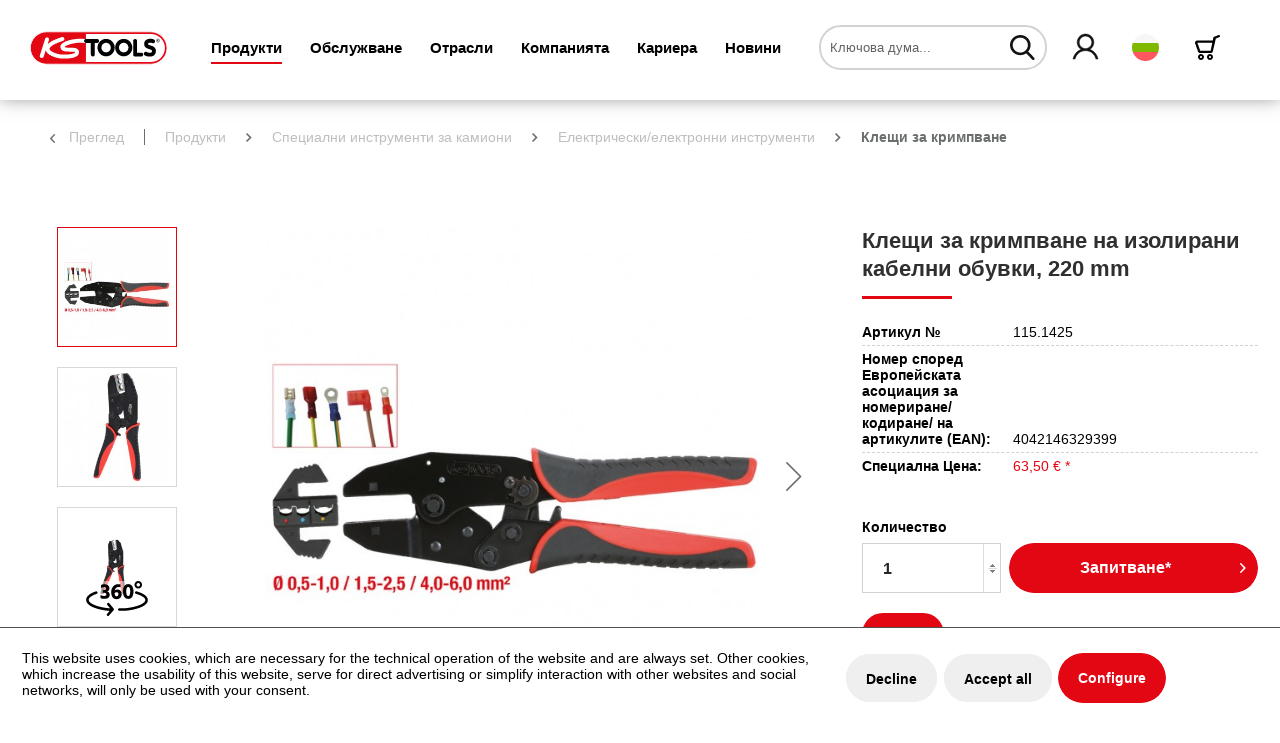

--- FILE ---
content_type: text/html; charset=UTF-8
request_url: https://www.kstools.com/bg/produkti/specialni-instrumenti-za-kamioni/elektricheskielektronni-instrumenti/kleshchi-za-krimpvane/kleshchi-za-krimpvane-na-izolirani-kabelni-obuvki-220-mm
body_size: 22799
content:
<!DOCTYPE html>
<html class="no-js" lang="de" itemscope="itemscope" itemtype="https://schema.org/WebPage">
<head>
<script type="text/javascript" src="/custom/plugins/PixEnhancedEcommerce/Resources/views/frontend/_public/src/js/cookie_management.js"></script>
<script type="text/javascript">
var all_declined = document.cookie.match('(^|;)\\s*' + "cookieDeclined" + '\\s*=\\s*([^;]+)');
var all_allowed = document.cookie.match('(^|;)\\s*' + "allowCookie" + '\\s*=\\s*([^;]+)');
var cookie_preferences = document.cookie.match('(^|;)\\s*' + "cookiePreferences" + '\\s*=\\s*([^;]+)');
var is_preference_set = false;
var use_cookie = 1;
use_cookie = 1;
if(cookie_preferences && JSON.stringify(cookie_preferences).indexOf("\\\"_ga\\\",\\\"active\\\":true") > 0) {
is_preference_set = true;
}
var idCutted = "UA-82676015-2".substring(2, "UA-82676015-2".length);
var _gat_cookie_name = "_gat_gtag_UA-82676015-2".replace(/-/g, "_");
var _ga_cookie_name = "_ga_" + idCutted;
if(!is_preference_set && (use_cookie === 1) && !all_allowed) {
deleteCookie(_gat_cookie_name);
deleteCookie("_ga");
deleteCookie("_gid");
deleteCookie(_ga_cookie_name);
}
</script>
<script async src="https://www.googletagmanager.com/gtag/js?id=UA-82676015-2"></script>
<script type="text/javascript">
function gtag() {
dataLayer.push(arguments);
}
window.dataLayer = window.dataLayer || [];
gtag('js', new Date());
var gtagConfig = { 'allow_display_features': true};
gtagConfig.anonymize_ip = true;
gtagConfig.custom_map = {"dimension1":"sub_shop","dimension2":"payment_method","dimension3":"shipping_method","dimension4":"customer_group","dimension5":"customer_country","dimension6":"customer_city","dimension7":"ecomm_prodid","dimension8":"ecomm_pagetype","dimension9":"ecomm_totalvalue","dimension10":"ecomm_category"};
gtagConfig.cookie_flags = "secure;samesite=none";
if((!all_declined && is_preference_set) || all_allowed || (use_cookie === 2)) {
gtag('config', 'UA-82676015-2', gtagConfig);
}
</script>
<meta charset="utf-8">
<meta name="author" content="" />
<meta name="robots" content="index,follow" />
<meta name="revisit-after" content="15 дни" />
<meta name="keywords" content="Електротехник, Инструменти за електротехници, Електро, Грайфер, изолиран, Силен ток, Ток, VDE -тестван, Клещи" />
<meta name="description" content="Клещи за кримпване на изолирани кабелни обувки, 220 mm" />
<meta property="og:type" content="product" />
<meta property="og:site_name" content="KS Tools Werkzeuge - Maschinen GmbH" />
<meta property="og:url" content="https://www.kstools.com/bg/produkti/specialni-instrumenti-za-kamioni/elektricheskielektronni-instrumenti/kleshchi-za-krimpvane/kleshchi-za-krimpvane-na-izolirani-kabelni-obuvki-220-mm" />
<meta property="og:title" content="Клещи за кримпване на изолирани кабелни обувки, 220 mm" />
<meta property="og:description" content="изключително здрави и надеждни  с блокиращ механизъм  възможност за разединяване при евентуално неправилно използване  оптимален резултат от…" />
<meta property="og:image" content="https://www.kstools.com/media/image/dc/c0/2f/FOT_GES_ALG_115-1425-GB_SALL_AING_V15b874db69e932.jpg" />
<meta property="product:brand" content="KS Tools" />
<meta property="product:price" content="63,50" />
<meta property="product:product_link" content="https://www.kstools.com/bg/produkti/specialni-instrumenti-za-kamioni/elektricheskielektronni-instrumenti/kleshchi-za-krimpvane/kleshchi-za-krimpvane-na-izolirani-kabelni-obuvki-220-mm" />
<meta name="twitter:card" content="product" />
<meta name="twitter:site" content="KS Tools Werkzeuge - Maschinen GmbH" />
<meta name="twitter:title" content="Клещи за кримпване на изолирани кабелни обувки, 220 mm" />
<meta name="twitter:description" content="изключително здрави и надеждни  с блокиращ механизъм  възможност за разединяване при евентуално неправилно използване  оптимален резултат от…" />
<meta name="twitter:image" content="https://www.kstools.com/media/image/dc/c0/2f/FOT_GES_ALG_115-1425-GB_SALL_AING_V15b874db69e932.jpg" />
<meta itemprop="copyrightHolder" content="KS Tools Werkzeuge - Maschinen GmbH" />
<meta itemprop="copyrightYear" content="2014" />
<meta itemprop="isFamilyFriendly" content="True" />
<meta itemprop="image" content="/themes/Frontend/KSTools/frontend/_public/src/img/logos/logo--tablet.png" />
<meta name="viewport" content="width=device-width, initial-scale=1.0">
<meta name="mobile-web-app-capable" content="yes">
<meta name="apple-mobile-web-app-title" content="KS Tools Werkzeuge - Maschinen GmbH">
<meta name="apple-mobile-web-app-capable" content="yes">
<meta name="apple-mobile-web-app-status-bar-style" content="default">
<link rel="alternate" hreflang="de-DE" href="https://www.kstools.com/produkte/lkw-spezialwerkzeuge/elektrik-elektronikwerkzeuge/crimpzangen/crimpzange-fuer-isolierte-kabelschuhe-220mm" />
<link rel="alternate" hreflang="en-GB" href="https://www.kstools.com/en/products/special-tools-for-commercial-vehicle/electrical-electronic-tools/crimping-pliers/264/crimping-pliers-for-insulated-terminals-220mm" />
<link rel="alternate" hreflang="nl-NL" href="https://www.kstools.com/nl/producten/speciaal-bedrijfswagen-gereedschappen/gereedschap-voor-elektra-elektronica/krimptangen/264/krimptang-voor-geisoleerde-kabelschoenen-220mm" />
<link rel="alternate" hreflang="cs-CZ" href="https://www.kstools.com/cz/produkty/specialni-naradi-na-nakladni-vozidla/naradi-na-elektroinstalaceelektroniku/lemovaci-kleste/264/lemovaci-kleste-na-izolovane-kabelove-patky-220-mm" />
<link rel="alternate" hreflang="da-DK" href="https://www.kstools.com/dk/produkter/specialvaerktoej-til-lastbiler/elektriskeelektroniske-vaerktoejer/crimptaenger/264/crimptang-til-isolerede-kabelsko-220-mm" />
<link rel="alternate" hreflang="es-ES" href="https://www.kstools.com/es/productos/herramientas-especiales-para-camiones/herramientas-para-electricidad-y-electronica/crimpadoras/264/crimpadora-para-terminales-aislados-220mm" />
<link rel="alternate" hreflang="fi-FI" href="https://www.kstools.com/fi/tuotteet/kuorma-autojen-erikoistyoekalut/saehkoe-elektroniikkatyoekalut/puristuspihdit/264/puristuspihdit-eristetyille-kaapelikengille-220-mm" />
<link rel="alternate" hreflang="fr-FR" href="https://www.kstools.com/fr/produits/outillage-poids-lourd/outils-pour-l-electrique-et-l-electronique/pinces-a-sertir/264/pince-a-sertir-pour-cosses-isolees-220-mm" />
<link rel="alternate" hreflang="it-IT" href="https://www.kstools.com/it/prodotti/utensili-speciali-per-automezzi-pesanti/utensili-per-parti-elettriche-ed-elettroniche/pinze-a-crimpare/264/pinza-a-crimpare-per-capicorda-preisolati-220mm" />
<link rel="alternate" hreflang="pl-PL" href="https://www.kstools.com/pl/produkty/narzedzia-specjalistyczne-do-pojazdow-uzytkowych-i-ciezarowek/narzedzia-elektryczne-elektroniczne/szczypce-zaciskowe/264/szczypce-zaciskowe-dla-izolowanych-koncowek-kabla-220mm" />
<link rel="alternate" hreflang="pt-PT" href="https://www.kstools.com/pt/produtos/ferramentas-especiais-para-camioes/ferramentas-eletricaseletronicas/alicates-de-crimpagem/264/alicate-de-crimpagem-para-terminal-de-cabo-isolado-220mm" />
<link rel="alternate" hreflang="ro-RO" href="https://www.kstools.com/ro/produse/unelte-speciale-pentru-camioane/unelte-pentru-partea-electrica-electronica/clesti-de-crimpare/264/cleste-pentru-crimpat-pentru-papuci-de-cablu-izolati-220mm" />
<link rel="alternate" hreflang="ru-RU" href="https://www.kstools.com/ru/produkciya/specialnye-instrumenty-dlya-gruzovyh-avtomobiley/instrumenty-dlya-elektricheskoy-sistemy-i-elektroniki/obzhimnye-kleshchi/264/obzhimnye-kleshchi-dlya-izolirovannyh-kabelnyh-nakonechnikov-220-mm" />
<link rel="alternate" hreflang="sl-SI" href="https://www.kstools.com/si/izdelki/posebna-orodja-za-tovornjake/elektricnaelektronska-orodja/oprijemalne-grip-klesce/264/stiskalne-klesce-za-izolirane-kabelske-cevlje-220cmm" />
<link rel="alternate" hreflang="sv-SE" href="https://www.kstools.com/se/produkter/specialverktyg-foer-lastbilar/el-elektronikverktyg/krimptaenger/crimptaang-foer-isolerad-kabelsko-220-mm" />
<link rel="alternate" hreflang="bg-BG" href="https://www.kstools.com/bg/produkti/specialni-instrumenti-za-kamioni/elektricheskielektronni-instrumenti/kleshchi-za-krimpvane/kleshchi-za-krimpvane-na-izolirani-kabelni-obuvki-220-mm" />
<link rel="alternate" hreflang="sr-RS" href="https://www.kstools.com/rs/proizvodi/specijalni-alati-za-kamione/alati-za-elektriku-elektroniku/klesta-za-krimpovanje/klijesta-za-krimpanje-izoliranih-kabelskih-stopica-220mm" />
<link rel="alternate" hreflang="hr-HR" href="https://www.kstools.com/hr/proizvodi/specijalni-alati-za-kamione/alati-za-elektriku-elektroniku/klijesta-za-krimpanje/klesta-za-sabijanje-izolovanih-kablovskih-stopica-220mm" />
<link rel="alternate" hreflang="bs-BA" href="https://www.kstools.com/bs/proizvodi/specijalni-alati-za-kamione/alati-za-elektriku-elektroniku/klijesta-za-krimpovanje/klijesta-za-krimpovanje-izolovanih-kablovskih-stopica-220mm" />
<link rel="alternate" hreflang="et-EE" href="https://www.kstools.com/et/tooted/veoautode-eritoeoeriistad/elektri-elektroonikatoeoeriistad/presstangid/juhtmeotsiku-tangid-isoleeritud-kaablikingadele-220-mm" />
<link rel="alternate" hreflang="lv-LV" href="https://www.kstools.com/lv/produkti/kravas-auto-specializetie-instrumenti/elektrosistemaselektronikas-instrumenti/presesanas-knaibles/gofresanas-knaibles-izoletam-kabelu-kurpem-220-mm" />
<link rel="alternate" hreflang="lt-LT" href="https://www.kstools.com/lt/gaminys/specialieji-sunkvezimiu-irankiai/elektros-elektronikos-irankiai/apspaudziamosios-znyples/presuojancios-reples-izoliuotiems-kabeliu-galams-220-mm" />
<link rel="alternate" hreflang="sk-SK" href="https://www.kstools.com/sk/vyrobky/specialne-naradie-pre-nakl.-vozidlo/elektrickeelektronicke-naradie/krimpovacie-klieste/lisovacie-klieste-na-izolovane-kablove-oka-220-mm" />
<link rel="alternate" hreflang="tr-TR" href="https://www.kstools.com/tr/ueruenler/kamyon-oezel-aletleri/elektrikli-elektronik-aletler/krimp-penseleri/izolasyonlu-kablo-pabuclari-icin-krimp-pensesi-220mm" />
<link rel="alternate" hreflang="hu-HU" href="https://www.kstools.com/hu/termekek/specialis-szerszamok-tehergepjarmuvekhez/elektromos-elektronikus-szerszamok/krimpelo-fogok/krimpelo-fogo-szigetelt-kabelsarukhoz-220mm" />
<link rel="alternate" hreflang="el-GR" href="https://www.kstools.com/el/proionta/idika-ergalia-fortigon/ilektrika-ilektronika-ergalia/penses-sisfixis/pensa-sisfixis-gia-monomenous-sindesmous-kalodion-220mm" />
<link rel="alternate" hreflang="nn-NO" href="https://www.kstools.com/no/produkter/lastebil-spesialverktoey/el-verktoey-elektronikkverktoey/krympetenger/krympetang-for-isolerte-kabelsko-220mm" />
<link rel="apple-touch-icon-precomposed" href="/themes/Frontend/KSTools/frontend/_public/src/img/apple-touch-icon-precomposed.png">
<link rel="shortcut icon" href="/themes/Frontend/KSTools/frontend/_public/src/img/favicon.ico">
<meta name="msapplication-navbutton-color" content="#e30613" />
<meta name="application-name" content="KS Tools Werkzeuge - Maschinen GmbH" />
<meta name="msapplication-starturl" content="https://www.kstools.com/bg/" />
<meta name="msapplication-window" content="width=1024;height=768" />
<meta name="msapplication-TileImage" content="/themes/Frontend/KSTools/frontend/_public/src/img/win-tile-image.png">
<meta name="msapplication-TileColor" content="#e30613">
<meta name="theme-color" content="#e30613" />
<link rel="canonical" href="https://www.kstools.com/bg/produkti/specialni-instrumenti-za-kamioni/elektricheskielektronni-instrumenti/kleshchi-za-krimpvane/kleshchi-za-krimpvane-na-izolirani-kabelni-obuvki-220-mm" />
<title itemprop="name">Клещи за кримпване на изолирани кабелни обувки, 220 mm | Клещи за кримпване | Електрически/електронни инструменти | Специални инструменти за камиони | Продукти | KS Tools Werkzeuge - Maschinen GmbH</title>
<link href="/web/cache/1768702503_efa499696ed8da54e143580bcd96d9a2.css" media="all" rel="stylesheet" type="text/css" />
<script src="https://challenges.cloudflare.com/turnstile/v0/api.js" async defer></script>
<script>
function enableSubmit() {
if($.cookie('search-authenticated')){
$('.main-search--button').prop('disabled', false);
}
if($('body').hasClass('turnstile-active') && $.cookie('search-authenticated') === undefined){
var turnstile = $('body').find('.cf-turnstile');
var url = $(turnstile).attr('data-kstoolsurl');
var turnstileContent = $(turnstile)[0].children;
var turnstileToken = $(turnstileContent).find("input[name='cf-turnstile-response']")[0].value;
$('.main-search--button').prop('disabled', false);
$.ajax({
url: url,
type: 'POST',
data: {
token: turnstileToken
},
success: function (response) {
console.log('success');
$.cookie("search-authenticated", 1, { expires: 365, path: '/' });
}
});
return true;
}
}
</script>
</head>
<body class=" turnstile-active is--ctl-detail is--act-index" >
<span class="pix-google-tag-id is--hidden" data-pix-google-tag-id="UA-82676015-2"></span>
<span class="pix-google-conversion-id is--hidden" data-pix-google-conversion-id=""></span>
<span class="pix-google-exclude-ip is--hidden" data-pix-google-exclude-ip=""></span>
<span class="pix-google-exclude-backend-user" data-pix⁻google-exclude-backend-user=""></span>
<div class="page-wrap">
<noscript class="noscript-main">
<div class="alert is--warning">
<div class="alert--icon">
<i class="icon--element icon--warning"></i>
</div>
<div class="alert--content">
За да можете да използвате всички възможности на KS&#x20;Tools&#x20;Werkzeuge&#x20;-&#x20;Maschinen&#x20;GmbH, активирайте Javascript в браузъра си.
</div>
</div>
</noscript>
<header class="header-main">
<div class="container header--navigation">
<div class="logo-main block-group" role="banner">
<div class="logo--shop block">
<a class="logo--link" href="https://www.kstools.com/bg/" title="KS Tools Werkzeuge - Maschinen GmbH - промяна към началната страница">
<img src="/themes/Frontend/KSTools/frontend/_public/src/img/logos/logo.svg" alt="KS Tools Werkzeuge - Maschinen GmbH - промяна към началната страница" />
</a>
</div>
</div>
<nav class="navigation-main">
<div class="container" data-menu-scroller="true" data-listSelector=".navigation--list.container" data-viewPortSelector=".navigation--list-wrapper">
<div class="navigation--list-wrapper">
<ul class="navigation--list container" role="menubar" itemscope="itemscope" itemtype="https://schema.org/SiteNavigationElement">
<li class="navigation--entry is--active" role="menuitem"><a class="navigation--link is--active" href="/bg/" title="Продукти" itemprop="url"><span itemprop="name">Продукти</span></a></li><li class="navigation--entry" role="menuitem"><a class="navigation--link" href="https://www.kstools.com/bg/obsluzhvane/" title="Обслужване" itemprop="url"><span itemprop="name">Обслужване</span></a></li><li class="navigation--entry" role="menuitem"><a class="navigation--link" href="https://www.kstools.com/bg/otrasli/" title="Отрасли" itemprop="url"><span itemprop="name">Отрасли</span></a></li><li class="navigation--entry" role="menuitem"><a class="navigation--link" href="https://www.kstools.com/bg/kompaniyata/" title="Компанията" itemprop="url"><span itemprop="name">Компанията</span></a></li><li class="navigation--entry" role="menuitem"><a class="navigation--link" href="https://www.kstools.com/bg/kariera/" title="Кариера" itemprop="url"><span itemprop="name">Кариера</span></a></li><li class="navigation--entry is--blog-entry" role="menuitem"><a class="navigation--link" href="/bg/blog/index/sCategory/2000002661" title="Новини" itemprop="url"><span itemprop="name">Новини</span></a></li>            </ul>
</div>
<div class="advanced-menu" data-advanced-menu="true" data-hoverDelay="500">
<div class="menu--container">
<div class="button-container">
<span class="button--close">
<i class="icon--cross"></i>
</span>
</div>
<div class="content--wrapper has--content has--teaser">
<div class="teaser--left-container">
<div class="teaser--headline">Продукти</div>
<ul class="menu--list menu--level-0">
<li class="menu--list-item item--level-0">
<a href="https://www.kstools.com/bg/produkti/rchni-instrumenti/" class="menu--list-item-link hover-parent-1151735815" title="Ръчни инструменти" data-hover-class=".hover-element-1151735815">
<i class="ks-icon-arrow"></i>
Ръчни инструменти
</a>
</li>
<li class="menu--list-item item--level-0">
<a href="https://www.kstools.com/bg/produkti/specialni-instrumenti-za-mps/" class="menu--list-item-link hover-parent-1151735816" title="Специални инструменти за МПС" data-hover-class=".hover-element-1151735816">
<i class="ks-icon-arrow"></i>
Специални инструменти за МПС
</a>
</li>
<li class="menu--list-item item--level-0">
<a href="https://www.kstools.com/bg/produkti/specialni-instrumenti-za-kamioni/" class="menu--list-item-link hover-parent-1151735818" title="Специални инструменти за камиони" data-hover-class=".hover-element-1151735818">
<i class="ks-icon-arrow"></i>
Специални инструменти за камиони
</a>
</li>
<li class="menu--list-item item--level-0">
<a href="https://www.kstools.com/bg/produkti/fan-shop/" class="menu--list-item-link hover-parent-2000002597" title="Fan-Shop" data-hover-class=".hover-element-2000002597">
<i class="ks-icon-arrow"></i>
Fan-Shop
</a>
</li>
<li class="menu--list-item item--level-0">
<a href="https://www.kstools.com/bg/produkti/clip-finder/" class="menu--list-item-link hover-parent-2000002595" title="Clip-Finder" data-hover-class=".hover-element-2000002595">
<i class="ks-icon-arrow"></i>
Clip-Finder
</a>
</li>
<li class="menu--list-item item--level-0">
<a href="https://www.kstools.com/bg/produkti/tool-finder/" class="menu--list-item-link hover-parent-2000002596" title="Tool-Finder" data-hover-class=".hover-element-2000002596">
<i class="ks-icon-arrow"></i>
Tool-Finder
</a>
</li>
<li class="menu--list-item item--level-0">
<a href="https://www.kstools.com/bg/produkti/rezervni-chasti/" class="menu--list-item-link hover-parent-2000002594" title="Резервни части" data-hover-class=".hover-element-2000002594">
<i class="ks-icon-arrow"></i>
Резервни части
</a>
</li>
</ul>
</div>
<div class="menu--delimiter" style="right: 70%;"></div>
<div class="menu--teaser hover-hide-2000002593" style="width: 70%;">
<div class="teaser--container">
<div class="teaser--content-block">
<div class="teaser--image" style="background-image: url(https://www.kstools.com/media/image/11/23/40/Ks_Header_Banner_Produkte_1900x500-1.jpg);"></div>
</div>
</div>
</div>
<div class="menu--teaser hover-element hover-element-1151735815" style="width: 70%; display: none" data-hover-hide=".hover-hide-2000002593" data-hover-parent=".hover-parent-1151735815">
<div class="teaser--container">
<div class="teaser--content-block">
<div class="teaser--image " style="background-image: url(https://www.kstools.com/media/image/11/23/40/Ks_Header_Banner_Produkte_1900x500-1.jpg);"></div>
</div>
</div>
</div>
<div class="menu--teaser hover-element hover-element-1151735816" style="width: 70%; display: none" data-hover-hide=".hover-hide-2000002593" data-hover-parent=".hover-parent-1151735816">
<div class="teaser--container">
<div class="teaser--content-block">
<div class="teaser--image " style="background-image: url(https://www.kstools.com/media/image/11/23/40/Ks_Header_Banner_Produkte_1900x500-1.jpg);"></div>
</div>
</div>
</div>
<div class="menu--teaser hover-element hover-element-1151735818" style="width: 70%; display: none" data-hover-hide=".hover-hide-2000002593" data-hover-parent=".hover-parent-1151735818">
<div class="teaser--container">
<div class="teaser--content-block">
<div class="teaser--image " style="background-image: url(https://www.kstools.com/media/image/11/23/40/Ks_Header_Banner_Produkte_1900x500-1.jpg);"></div>
</div>
</div>
</div>
<div class="menu--teaser hover-element hover-element-2000002597" style="width: 70%; display: none" data-hover-hide=".hover-hide-2000002593" data-hover-parent=".hover-parent-2000002597">
<div class="teaser--container">
<div class="teaser--content-block">
<div class="teaser--image " style="background-image: url(https://www.kstools.com/media/image/3c/d6/81/Ks_Header_Banner_Produkte_1900x500-1057d26eaa0a58b.jpg);"></div>
</div>
</div>
</div>
<div class="menu--teaser hover-element hover-element-2000002595" style="width: 70%; display: none" data-hover-hide=".hover-hide-2000002593" data-hover-parent=".hover-parent-2000002595">
<div class="teaser--container">
<div class="teaser--content-block">
<div class="teaser--image " style="background-image: url(https://www.kstools.com/media/image/e9/25/20/Ks_Header_Banner_Produkte_1900x500-857d02c5dd03df.jpg);"></div>
</div>
</div>
</div>
<div class="menu--teaser hover-element hover-element-2000002596" style="width: 70%; display: none" data-hover-hide=".hover-hide-2000002593" data-hover-parent=".hover-parent-2000002596">
<div class="teaser--container">
<div class="teaser--content-block">
<div class="teaser--image " style="background-image: url(https://www.kstools.com/media/image/38/22/8e/Ks_Header_Banner_Produkte_1900x500-757d02c5beabe2.jpg);"></div>
</div>
</div>
</div>
<div class="menu--teaser hover-element hover-element-2000002594" style="width: 70%; display: none" data-hover-hide=".hover-hide-2000002593" data-hover-parent=".hover-parent-2000002594">
<div class="teaser--container">
<div class="teaser--content-block">
<div class="teaser--image " style="background-image: url(https://www.kstools.com/media/image/61/e9/96/Ks_Header_Banner_Produkte_1900x500-657d02c5832473.jpg);"></div>
</div>
</div>
</div>
</div>
</div>
<div class="menu--container">
<div class="button-container">
<span class="button--close">
<i class="icon--cross"></i>
</span>
</div>
<div class="content--wrapper has--content has--teaser">
<div class="teaser--left-container">
<div class="teaser--headline">Обслужване</div>
<ul class="menu--list menu--level-0">
<li class="menu--list-item item--level-0">
<a href="https://www.kstools.com/bg/obsluzhvane/multimediya/" class="menu--list-item-link hover-parent-2000002611" title="Мултимедия" data-hover-class=".hover-element-2000002611">
<i class="ks-icon-arrow"></i>
Мултимедия
</a>
</li>
<li class="menu--list-item item--level-0">
<a href="https://www.kstools.com/bg/vinagi-na-vashe-razpolozhenie" class="menu--list-item-link hover-parent-2000002609" title="Формуляр за контакт" data-hover-class=".hover-element-2000002609">
<i class="ks-icon-arrow"></i>
Формуляр за контакт
</a>
</li>
<li class="menu--list-item item--level-0">
<a href="https://www.kstools.com/bg/obsluzhvane/izteglyane/" class="menu--list-item-link hover-parent-2000002812" title="Изтегляне" data-hover-class=".hover-element-2000002812">
<i class="ks-icon-arrow"></i>
Изтегляне
</a>
</li>
<li class="menu--list-item item--level-0">
<a href="https://www.kstools.com/bg/obsluzhvane/logistika/" class="menu--list-item-link hover-parent-2000002602" title="Логистика" data-hover-class=".hover-element-2000002602">
<i class="ks-icon-arrow"></i>
Логистика
</a>
</li>
<li class="menu--list-item item--level-0">
<a href="https://www.kstools.com/bg/obsluzhvane/obmen-na-danni-po-elektronen-pt/" class="menu--list-item-link hover-parent-2000002603" title="Обмен на данни по електронен път" data-hover-class=".hover-element-2000002603">
<i class="ks-icon-arrow"></i>
Обмен на данни по електронен път
</a>
</li>
<li class="menu--list-item item--level-0">
<a href="https://www.kstools.com/bg/obsluzhvane/obsluzhvane-sled-pokupkata/" class="menu--list-item-link hover-parent-2000002604" title="Обслужване след покупката" data-hover-class=".hover-element-2000002604">
<i class="ks-icon-arrow"></i>
Обслужване след покупката
</a>
</li>
<li class="menu--list-item item--level-0">
<a href="https://www.kstools.com/bg/obsluzhvane/sveti-po-bezopasnost/" class="menu--list-item-link hover-parent-2000002605" title="Съвети по безопасност" data-hover-class=".hover-element-2000002605">
<i class="ks-icon-arrow"></i>
Съвети по безопасност
</a>
</li>
<li class="menu--list-item item--level-0">
<a href="https://www.kstools.com/bg/obsluzhvane/lesno-izchislyavane/" class="menu--list-item-link hover-parent-2000002606" title="Лесно изчисляване" data-hover-class=".hover-element-2000002606">
<i class="ks-icon-arrow"></i>
Лесно изчисляване
</a>
</li>
<li class="menu--list-item item--level-0">
<a href="https://www.kstools.com/bg/obsluzhvane/centr-za-obuchenie-i-shourum/" class="menu--list-item-link hover-parent-2000002607" title="Център за обучение и шоурум" data-hover-class=".hover-element-2000002607">
<i class="ks-icon-arrow"></i>
Център за обучение и шоурум
</a>
</li>
<li class="menu--list-item item--level-0">
<a href="https://www.kstools.com/bg/obsluzhvane/seminari/" class="menu--list-item-link hover-parent-2000002608" title="Семинари" data-hover-class=".hover-element-2000002608">
<i class="ks-icon-arrow"></i>
Семинари
</a>
</li>
<li class="menu--list-item item--level-0">
<a href="https://www.kstools.com/bg/obsluzhvane/formulyari/" class="menu--list-item-link hover-parent-2000002613" title="Формуляри" data-hover-class=".hover-element-2000002613">
<i class="ks-icon-arrow"></i>
Формуляри
</a>
</li>
</ul>
</div>
<div class="menu--delimiter" style="right: 70%;"></div>
<div class="menu--teaser hover-hide-2000002600" style="width: 70%;">
<div class="teaser--container">
<div class="teaser--content-block">
<div class="teaser--image" style="background-image: url(https://www.kstools.com/media/image/b3/c6/f3/Ks_Header_Banner_Service_1900x500-1.jpg);"></div>
</div>
</div>
</div>
<div class="menu--teaser hover-element hover-element-2000002611" style="width: 70%; display: none" data-hover-hide=".hover-hide-2000002600" data-hover-parent=".hover-parent-2000002611">
<div class="teaser--container">
<div class="teaser--content-block">
<div class="teaser--image " style="background-image: url(https://www.kstools.com/media/image/ea/f1/d6/Ks_Header_Banner_Produkte_1900x500-957d02c5fc65d9.jpg);"></div>
</div>
</div>
</div>
<div class="menu--teaser hover-element hover-element-2000002609" style="width: 70%; display: none" data-hover-hide=".hover-hide-2000002600" data-hover-parent=".hover-parent-2000002609">
<div class="teaser--container">
<div class="teaser--content-block">
<div class="teaser--image " style="background-image: url(https://www.kstools.com/media/image/40/e1/bf/Ks_Header_Banner_Service_1900x500-10.jpg);"></div>
</div>
</div>
</div>
<div class="menu--teaser hover-element hover-element-2000002812" style="width: 70%; display: none" data-hover-hide=".hover-hide-2000002600" data-hover-parent=".hover-parent-2000002812">
<div class="teaser--container">
<div class="teaser--content-block">
<div class="teaser--image " style="background-image: url(https://www.kstools.com/media/image/c6/1c/66/Ks_Header_Banner_Service_1900x500-1357d02c7cdba1c.jpg);"></div>
</div>
</div>
</div>
<div class="menu--teaser hover-element hover-element-2000002602" style="width: 70%; display: none" data-hover-hide=".hover-hide-2000002600" data-hover-parent=".hover-parent-2000002602">
<div class="teaser--container">
<div class="teaser--content-block">
<div class="teaser--image " style="background-image: url(https://www.kstools.com/media/image/15/d3/cf/Ks_Header_Banner_Service_1900x500-3.jpg);"></div>
</div>
</div>
</div>
<div class="menu--teaser hover-element hover-element-2000002603" style="width: 70%; display: none" data-hover-hide=".hover-hide-2000002600" data-hover-parent=".hover-parent-2000002603">
<div class="teaser--container">
<div class="teaser--content-block">
<div class="teaser--image " style="background-image: url(https://www.kstools.com/media/image/f4/76/5f/Ks_Header_Banner_Service_1900x500-4.jpg);"></div>
</div>
</div>
</div>
<div class="menu--teaser hover-element hover-element-2000002604" style="width: 70%; display: none" data-hover-hide=".hover-hide-2000002600" data-hover-parent=".hover-parent-2000002604">
<div class="teaser--container">
<div class="teaser--content-block">
<div class="teaser--image " style="background-image: url(https://www.kstools.com/media/image/8a/4e/a2/Ks_Header_Banner_Service_1900x500-5.jpg);"></div>
</div>
</div>
</div>
<div class="menu--teaser hover-element hover-element-2000002605" style="width: 70%; display: none" data-hover-hide=".hover-hide-2000002600" data-hover-parent=".hover-parent-2000002605">
<div class="teaser--container">
<div class="teaser--content-block">
<div class="teaser--image " style="background-image: url(https://www.kstools.com/media/image/2f/86/e0/Ks_Header_Banner_Service_1900x500-6.jpg);"></div>
</div>
</div>
</div>
<div class="menu--teaser hover-element hover-element-2000002606" style="width: 70%; display: none" data-hover-hide=".hover-hide-2000002600" data-hover-parent=".hover-parent-2000002606">
<div class="teaser--container">
<div class="teaser--content-block">
<div class="teaser--image " style="background-image: url(https://www.kstools.com/media/image/f6/4f/32/Ks_Header_Banner_Service_1900x500-7.jpg);"></div>
</div>
</div>
</div>
<div class="menu--teaser hover-element hover-element-2000002607" style="width: 70%; display: none" data-hover-hide=".hover-hide-2000002600" data-hover-parent=".hover-parent-2000002607">
<div class="teaser--container">
<div class="teaser--content-block">
<div class="teaser--image " style="background-image: url(https://www.kstools.com/media/image/24/37/54/Ks_Header_Banner_Service_1900x500-15.jpg);"></div>
</div>
</div>
</div>
<div class="menu--teaser hover-element hover-element-2000002608" style="width: 70%; display: none" data-hover-hide=".hover-hide-2000002600" data-hover-parent=".hover-parent-2000002608">
<div class="teaser--container">
<div class="teaser--content-block">
<div class="teaser--image " style="background-image: url(https://www.kstools.com/media/image/b6/dd/df/Ks_Header_Banner_Service_1900x500-9.jpg);"></div>
</div>
</div>
</div>
<div class="menu--teaser hover-element hover-element-2000002613" style="width: 70%; display: none" data-hover-hide=".hover-hide-2000002600" data-hover-parent=".hover-parent-2000002613">
<div class="teaser--container">
<div class="teaser--content-block">
<div class="teaser--image " style="background-image: url(https://www.kstools.com/media/image/ac/a7/8a/Ks_Header_Banner_Service_1900x500-1457d02c7eb24c1.jpg);"></div>
</div>
</div>
</div>
</div>
</div>
<div class="menu--container">
<div class="button-container">
<span class="button--close">
<i class="icon--cross"></i>
</span>
</div>
<div class="content--wrapper has--content has--teaser">
<div class="teaser--left-container">
<div class="teaser--headline">Отрасли</div>
<ul class="menu--list menu--level-0">
<li class="menu--list-item item--level-0">
<a href="https://www.kstools.com/bg/otrasli/promishlenost-i-zanayati/" class="menu--list-item-link hover-parent-2000002630" title="Промишленост и занаяти" data-hover-class=".hover-element-2000002630">
<i class="ks-icon-arrow"></i>
Промишленост и занаяти
</a>
</li>
<li class="menu--list-item item--level-0">
<a href="https://www.kstools.com/bg/otrasli/stroitelna-tehnika-i-tehnika-za-blagoustroystvo-na-sgradi/" class="menu--list-item-link hover-parent-2000002629" title="Строителна техника и техника за благоустройство на сгради" data-hover-class=".hover-element-2000002629">
<i class="ks-icon-arrow"></i>
Строителна техника и техника за благоустройство на сгради
</a>
</li>
<li class="menu--list-item item--level-0">
<a href="https://www.kstools.com/bg/otrasli/leki-i-transportni-avtomobili-12v/" class="menu--list-item-link hover-parent-2000002631" title="Леки и транспортни автомобили [12V]" data-hover-class=".hover-element-2000002631">
<i class="ks-icon-arrow"></i>
Леки и транспортни автомобили [12V]
</a>
</li>
<li class="menu--list-item item--level-0">
<a href="https://www.kstools.com/bg/otrasli/kamioni-i-avtobusi-24v/" class="menu--list-item-link hover-parent-2000002632" title="Камиони и автобуси [24V]" data-hover-class=".hover-element-2000002632">
<i class="ks-icon-arrow"></i>
Камиони и автобуси [24V]
</a>
</li>
</ul>
</div>
<div class="menu--delimiter" style="right: 70%;"></div>
<div class="menu--teaser hover-hide-2000002628" style="width: 70%;">
<div class="teaser--container">
<div class="teaser--content-block">
<div class="teaser--image" style="background-image: url(https://www.kstools.com/media/image/f0/a3/bd/Ks_Header_Banner_Branche_1900x500-6.jpg);"></div>
</div>
</div>
</div>
<div class="menu--teaser hover-element hover-element-2000002630" style="width: 70%; display: none" data-hover-hide=".hover-hide-2000002628" data-hover-parent=".hover-parent-2000002630">
<div class="teaser--container">
<div class="teaser--content-block">
<div class="teaser--image " style="background-image: url(https://www.kstools.com/media/image/b8/b6/76/Ks_Header_Banner_Branche_1900x500-3.jpg);"></div>
</div>
</div>
</div>
<div class="menu--teaser hover-element hover-element-2000002629" style="width: 70%; display: none" data-hover-hide=".hover-hide-2000002628" data-hover-parent=".hover-parent-2000002629">
<div class="teaser--container">
<div class="teaser--content-block">
<div class="teaser--image " style="background-image: url(https://www.kstools.com/media/image/a6/94/fa/Ks_Header_Banner_Branche_1900x500-2.jpg);"></div>
</div>
</div>
</div>
<div class="menu--teaser hover-element hover-element-2000002631" style="width: 70%; display: none" data-hover-hide=".hover-hide-2000002628" data-hover-parent=".hover-parent-2000002631">
<div class="teaser--container">
<div class="teaser--content-block">
<div class="teaser--image " style="background-image: url(https://www.kstools.com/media/image/01/d1/36/Ks_Header_Banner_Branche_1900x500-4.jpg);"></div>
</div>
</div>
</div>
<div class="menu--teaser hover-element hover-element-2000002632" style="width: 70%; display: none" data-hover-hide=".hover-hide-2000002628" data-hover-parent=".hover-parent-2000002632">
<div class="teaser--container">
<div class="teaser--content-block">
<div class="teaser--image " style="background-image: url(https://www.kstools.com/media/image/4b/9e/ab/Ks_Header_Banner_Branche_1900x500-5.jpg);"></div>
</div>
</div>
</div>
</div>
</div>
<div class="menu--container">
<div class="button-container">
<span class="button--close">
<i class="icon--cross"></i>
</span>
</div>
<div class="content--wrapper has--content has--teaser">
<div class="teaser--left-container">
<div class="teaser--headline">Компанията</div>
<ul class="menu--list menu--level-0">
<li class="menu--list-item item--level-0">
<a href="https://www.kstools.com/bg/kompaniyata/nie-ot-ks-tools/" class="menu--list-item-link hover-parent-2000002640" title="Ние от KS TOOLS" data-hover-class=".hover-element-2000002640">
<i class="ks-icon-arrow"></i>
Ние от KS TOOLS
</a>
</li>
<li class="menu--list-item item--level-0">
<a href="https://www.kstools.com/bg/kompaniyata/istoriya/" class="menu--list-item-link hover-parent-2000002639" title="История" data-hover-class=".hover-element-2000002639">
<i class="ks-icon-arrow"></i>
История
</a>
</li>
<li class="menu--list-item item--level-0">
<a href="https://www.kstools.com/bg/kompaniyata/profil-i-viziya/" class="menu--list-item-link hover-parent-2000002641" title="Профил и визия" data-hover-class=".hover-element-2000002641">
<i class="ks-icon-arrow"></i>
Профил и визия
</a>
</li>
<li class="menu--list-item item--level-0">
<a href="https://www.kstools.com/bg/kompaniyata/misiya/" class="menu--list-item-link hover-parent-2000002642" title="Мисия" data-hover-class=".hover-element-2000002642">
<i class="ks-icon-arrow"></i>
Мисия
</a>
</li>
<li class="menu--list-item item--level-0">
<a href="https://www.kstools.com/bg/kompaniyata/socialna-angazhiranost/" class="menu--list-item-link hover-parent-2000002643" title="Социална ангажираност" data-hover-class=".hover-element-2000002643">
<i class="ks-icon-arrow"></i>
Социална ангажираност
</a>
</li>
<li class="menu--list-item item--level-0">
<a href="https://www.kstools.com/bg/kompaniyata/upravlenie-na-kachestvoto/" class="menu--list-item-link hover-parent-2000002644" title="Управление на качеството" data-hover-class=".hover-element-2000002644">
<i class="ks-icon-arrow"></i>
Управление на качеството
</a>
</li>
<li class="menu--list-item item--level-0">
<a href="https://www.kstools.com/bg/kompaniyata/upravlenie-na-okolnata-sreda/" class="menu--list-item-link hover-parent-2000002645" title="Управление на околната среда" data-hover-class=".hover-element-2000002645">
<i class="ks-icon-arrow"></i>
Управление на околната среда
</a>
</li>
<li class="menu--list-item item--level-0">
<a href="https://www.kstools.com/bg/kompaniyata/inovativni-produkti/" class="menu--list-item-link hover-parent-2000002646" title="Иновативни продукти" data-hover-class=".hover-element-2000002646">
<i class="ks-icon-arrow"></i>
Иновативни продукти
</a>
</li>
<li class="menu--list-item item--level-0">
<a href="https://www.kstools.com/bg/kompaniyata/otlichiya/" class="menu--list-item-link hover-parent-2000002647" title="Отличия" data-hover-class=".hover-element-2000002647">
<i class="ks-icon-arrow"></i>
Отличия
</a>
</li>
<li class="menu--list-item item--level-0">
<a href="https://www.kstools.com/bg/kompaniyata/sertifikati/" class="menu--list-item-link hover-parent-2000002648" title="Сертификати" data-hover-class=".hover-element-2000002648">
<i class="ks-icon-arrow"></i>
Сертификати
</a>
</li>
<li class="menu--list-item item--level-0">
<a href="https://www.kstools.com/bg/kompaniyata/partnor/" class="menu--list-item-link hover-parent-2000002649" title="Партньор" data-hover-class=".hover-element-2000002649">
<i class="ks-icon-arrow"></i>
Партньор
</a>
</li>
<li class="menu--list-item item--level-0">
<a href="https://www.kstools.com/bg/kompaniyata/sponsorirane-na-sporta/" class="menu--list-item-link hover-parent-2000002638" title="Спонсориране на спорта" data-hover-class=".hover-element-2000002638">
<i class="ks-icon-arrow"></i>
Спонсориране на спорта
</a>
</li>
<li class="menu--list-item item--level-0">
<a href="https://www.kstools.com/bg/kompaniyata/trsene-na-dilri/" class="menu--list-item-link hover-parent-2000002650" title="Търсене на дилъри" data-hover-class=".hover-element-2000002650">
<i class="ks-icon-arrow"></i>
Търсене на дилъри
</a>
</li>
</ul>
</div>
<div class="menu--delimiter" style="right: 70%;"></div>
<div class="menu--teaser hover-hide-2000002637" style="width: 70%;">
<div class="teaser--container">
<div class="teaser--content-block">
<div class="teaser--image" style="background-image: url(https://www.kstools.com/media/image/02/74/93/Ks_Header_Banner_Unternehmen_1900x500-157d02c8088379.jpg);"></div>
</div>
</div>
</div>
<div class="menu--teaser hover-element hover-element-2000002640" style="width: 70%; display: none" data-hover-hide=".hover-hide-2000002637" data-hover-parent=".hover-parent-2000002640">
<div class="teaser--container">
<div class="teaser--content-block">
<div class="teaser--image " style="background-image: url(https://www.kstools.com/media/image/a4/4a/00/Ks_Header_Banner_Unternehmen_1900x500-14.jpg);"></div>
</div>
</div>
</div>
<div class="menu--teaser hover-element hover-element-2000002639" style="width: 70%; display: none" data-hover-hide=".hover-hide-2000002637" data-hover-parent=".hover-parent-2000002639">
<div class="teaser--container">
<div class="teaser--content-block">
<div class="teaser--image " style="background-image: url(https://www.kstools.com/media/image/5e/f7/b7/Ks_Header_Banner_Unternehmen_1900x500-357d02c8411b4a.jpg);"></div>
</div>
</div>
</div>
<div class="menu--teaser hover-element hover-element-2000002641" style="width: 70%; display: none" data-hover-hide=".hover-hide-2000002637" data-hover-parent=".hover-parent-2000002641">
<div class="teaser--container">
<div class="teaser--content-block">
<div class="teaser--image " style="background-image: url(https://www.kstools.com/media/image/7e/2b/7e/Ks_Header_Banner_Unternehmen_1900x500-457d02c85ba931.jpg);"></div>
</div>
</div>
</div>
<div class="menu--teaser hover-element hover-element-2000002642" style="width: 70%; display: none" data-hover-hide=".hover-hide-2000002637" data-hover-parent=".hover-parent-2000002642">
<div class="teaser--container">
<div class="teaser--content-block">
<div class="teaser--image " style="background-image: url(https://www.kstools.com/media/image/78/88/8d/Ks_Header_Banner_Unternehmen_1900x500-557d02c879b3ed.jpg);"></div>
</div>
</div>
</div>
<div class="menu--teaser hover-element hover-element-2000002643" style="width: 70%; display: none" data-hover-hide=".hover-hide-2000002637" data-hover-parent=".hover-parent-2000002643">
<div class="teaser--container">
<div class="teaser--content-block">
<div class="teaser--image " style="background-image: url(https://www.kstools.com/media/image/ae/5f/07/Ks_Header_Banner_Unternehmen_1900x500-657d02c8976da4.jpg);"></div>
</div>
</div>
</div>
<div class="menu--teaser hover-element hover-element-2000002644" style="width: 70%; display: none" data-hover-hide=".hover-hide-2000002637" data-hover-parent=".hover-parent-2000002644">
<div class="teaser--container">
<div class="teaser--content-block">
<div class="teaser--image " style="background-image: url(https://www.kstools.com/media/image/09/79/0d/Ks_Header_Banner_Unternehmen_1900x500-757d02c8b2cc02.jpg);"></div>
</div>
</div>
</div>
<div class="menu--teaser hover-element hover-element-2000002645" style="width: 70%; display: none" data-hover-hide=".hover-hide-2000002637" data-hover-parent=".hover-parent-2000002645">
<div class="teaser--container">
<div class="teaser--content-block">
<div class="teaser--image " style="background-image: url(https://www.kstools.com/media/image/d1/4d/87/Ks_Header_Banner_Unternehmen_1900x500-857d02c8ccfaee.jpg);"></div>
</div>
</div>
</div>
<div class="menu--teaser hover-element hover-element-2000002646" style="width: 70%; display: none" data-hover-hide=".hover-hide-2000002637" data-hover-parent=".hover-parent-2000002646">
<div class="teaser--container">
<div class="teaser--content-block">
<div class="teaser--image " style="background-image: url(https://www.kstools.com/media/image/01/90/01/Ks_Header_Banner_Unternehmen_1900x500-957d02c8e82663.jpg);"></div>
</div>
</div>
</div>
<div class="menu--teaser hover-element hover-element-2000002647" style="width: 70%; display: none" data-hover-hide=".hover-hide-2000002637" data-hover-parent=".hover-parent-2000002647">
<div class="teaser--container">
<div class="teaser--content-block">
<div class="teaser--image " style="background-image: url(https://www.kstools.com/media/image/67/f9/19/Ks_Header_Banner_Unternehmen_platzhalter.jpg);"></div>
</div>
</div>
</div>
<div class="menu--teaser hover-element hover-element-2000002648" style="width: 70%; display: none" data-hover-hide=".hover-hide-2000002637" data-hover-parent=".hover-parent-2000002648">
<div class="teaser--container">
<div class="teaser--content-block">
<div class="teaser--image " style="background-image: url(https://www.kstools.com/media/image/c9/14/a6/Ks_Header_Banner_Unternehmen_1900x500-1157d02c91da8e0.jpg);"></div>
</div>
</div>
</div>
<div class="menu--teaser hover-element hover-element-2000002649" style="width: 70%; display: none" data-hover-hide=".hover-hide-2000002637" data-hover-parent=".hover-parent-2000002649">
<div class="teaser--container">
<div class="teaser--content-block">
<div class="teaser--image " style="background-image: url(https://www.kstools.com/media/image/6b/0f/92/Ks_Header_Banner_Unternehmen_1900x500-1257d02c93a3687.jpg);"></div>
</div>
</div>
</div>
<div class="menu--teaser hover-element hover-element-2000002638" style="width: 70%; display: none" data-hover-hide=".hover-hide-2000002637" data-hover-parent=".hover-parent-2000002638">
<div class="teaser--container">
<div class="teaser--content-block">
<div class="teaser--image " style="background-image: url(https://www.kstools.com/media/image/de/e3/0a/Ks_Header_Banner_Unternehmen_1900x500-1357d03a367ee16.jpg);"></div>
</div>
</div>
</div>
<div class="menu--teaser hover-element hover-element-2000002650" style="width: 70%; display: none" data-hover-hide=".hover-hide-2000002637" data-hover-parent=".hover-parent-2000002650">
<div class="teaser--container">
<div class="teaser--content-block">
<div class="teaser--image " style="background-image: url(https://www.kstools.com/media/image/6a/c9/53/Ks_Header_Banner_Fachhaendler_1900x500.jpg);"></div>
</div>
</div>
</div>
</div>
</div>
<div class="menu--container">
<div class="button-container">
<span class="button--close">
<i class="icon--cross"></i>
</span>
</div>
<div class="content--wrapper has--content has--teaser">
<div class="teaser--left-container">
<div class="teaser--headline">Кариера</div>
<ul class="menu--list menu--level-0">
<li class="menu--list-item item--level-0">
<a href="https://www.kstools.com/bg/kariera/stazh/" class="menu--list-item-link hover-parent-2000002652" title="Стаж" data-hover-class=".hover-element-2000002652">
<i class="ks-icon-arrow"></i>
Стаж
</a>
</li>
<li class="menu--list-item item--level-0">
<a href="https://www.kstools.com/bg/kariera/obuchenie/" class="menu--list-item-link hover-parent-2000002653" title="Обучение" data-hover-class=".hover-element-2000002653">
<i class="ks-icon-arrow"></i>
Обучение
</a>
</li>
<li class="menu--list-item item--level-0">
<a href="https://www.kstools.com/bg/kariera/dvoyno-sledvane/" class="menu--list-item-link hover-parent-2000002654" title="Двойно следване" data-hover-class=".hover-element-2000002654">
<i class="ks-icon-arrow"></i>
Двойно следване
</a>
</li>
</ul>
</div>
<div class="menu--delimiter" style="right: 70%;"></div>
<div class="menu--teaser hover-hide-2000002651" style="width: 70%;">
<div class="teaser--container">
<div class="teaser--content-block">
<div class="teaser--image" style="background-image: url(https://www.kstools.com/media/image/bd/5f/07/Ks_Header_Banner_Berufe_1900x500-157d02c2fb84f9.jpg);"></div>
</div>
</div>
</div>
<div class="menu--teaser hover-element hover-element-2000002652" style="width: 70%; display: none" data-hover-hide=".hover-hide-2000002651" data-hover-parent=".hover-parent-2000002652">
<div class="teaser--container">
<div class="teaser--content-block">
<div class="teaser--image " style="background-image: url(https://www.kstools.com/media/image/d4/16/ee/Ks_Header_Banner_Berufe_1900x500-257d02c3192221.jpg);"></div>
</div>
</div>
</div>
<div class="menu--teaser hover-element hover-element-2000002653" style="width: 70%; display: none" data-hover-hide=".hover-hide-2000002651" data-hover-parent=".hover-parent-2000002653">
<div class="teaser--container">
<div class="teaser--content-block">
<div class="teaser--image " style="background-image: url(https://www.kstools.com/media/image/8a/fc/74/Ks_Header_Banner_Berufe_1900x500-357d02c336dff1.jpg);"></div>
</div>
</div>
</div>
<div class="menu--teaser hover-element hover-element-2000002654" style="width: 70%; display: none" data-hover-hide=".hover-hide-2000002651" data-hover-parent=".hover-parent-2000002654">
<div class="teaser--container">
<div class="teaser--content-block">
<div class="teaser--image " style="background-image: url(https://www.kstools.com/media/image/58/80/d8/Ks_Header_Banner_Berufe_1900x500-557d02c36e6ea3.jpg);"></div>
</div>
</div>
</div>
</div>
</div>
<div class="menu--container">
<div class="button-container">
<span class="button--close">
<i class="icon--cross"></i>
</span>
</div>
<div class="content--wrapper has--content has--teaser">
<div class="teaser--left-container">
<div class="teaser--headline">Новини</div>
<ul class="menu--list menu--level-0">
<li class="menu--list-item item--level-0">
<a href="https://www.kstools.com/bg/novini/blog/" class="menu--list-item-link hover-parent-2000002661" title="Блог" data-hover-class=".hover-element-2000002661">
<i class="ks-icon-arrow"></i>
Блог
</a>
</li>
<li class="menu--list-item item--level-0">
<a href="https://www.kstools.com/bg/novini/sobshcheniya-v-presata/" class="menu--list-item-link hover-parent-2000002662" title="Съобщения в пресата" data-hover-class=".hover-element-2000002662">
<i class="ks-icon-arrow"></i>
Съобщения в пресата
</a>
</li>
<li class="menu--list-item item--level-0">
<a href="https://www.kstools.com/bg/novini/srokove/" class="menu--list-item-link hover-parent-2000002660" title="Срокове" data-hover-class=".hover-element-2000002660">
<i class="ks-icon-arrow"></i>
Срокове
</a>
</li>
<li class="menu--list-item item--level-0">
<a href="/bg/newsletter" class="menu--list-item-link hover-parent-2000002663" title="Бюлетин" data-hover-class=".hover-element-2000002663">
<i class="ks-icon-arrow"></i>
Бюлетин
</a>
</li>
</ul>
</div>
<div class="menu--delimiter" style="right: 70%;"></div>
<div class="menu--teaser hover-hide-2000002659" style="width: 70%;">
<div class="teaser--container">
<div class="teaser--content-block">
<div class="teaser--image" style="background-image: url(https://www.kstools.com/media/image/57/0a/fc/Ks_Header_Banner_NEWS_1900x500-257d02c48bfbab.jpg);"></div>
</div>
</div>
</div>
<div class="menu--teaser hover-element hover-element-2000002661" style="width: 70%; display: none" data-hover-hide=".hover-hide-2000002659" data-hover-parent=".hover-parent-2000002661">
<div class="teaser--container">
<div class="teaser--content-block">
<div class="teaser--image " style="background-image: url(https://www.kstools.com/media/image/57/0a/fc/Ks_Header_Banner_NEWS_1900x500-257d02c48bfbab.jpg);"></div>
</div>
</div>
</div>
<div class="menu--teaser hover-element hover-element-2000002662" style="width: 70%; display: none" data-hover-hide=".hover-hide-2000002659" data-hover-parent=".hover-parent-2000002662">
<div class="teaser--container">
<div class="teaser--content-block">
<div class="teaser--image " style="background-image: url(https://www.kstools.com/media/image/3d/fb/5c/Ks_Header_Banner_NEWS_1900x500-357d02c4a78e45.jpg);"></div>
</div>
</div>
</div>
<div class="menu--teaser hover-element hover-element-2000002660" style="width: 70%; display: none" data-hover-hide=".hover-hide-2000002659" data-hover-parent=".hover-parent-2000002660">
<div class="teaser--container">
<div class="teaser--content-block">
<div class="teaser--image " style="background-image: url(https://www.kstools.com/media/image/c0/e1/e1/Ks_Header_Banner_NEWS_1900x500-4.jpg);"></div>
</div>
</div>
</div>
<div class="menu--teaser hover-element hover-element-2000002663" style="width: 70%; display: none" data-hover-hide=".hover-hide-2000002659" data-hover-parent=".hover-parent-2000002663">
<div class="teaser--container">
<div class="teaser--content-block">
<div class="teaser--image " style="background-image: url(https://www.kstools.com/media/image/77/e5/6c/Ks_Header_Banner_NEWS_1900x500-5.jpg);"></div>
</div>
</div>
</div>
</div>
</div>
</div>
</div>
</nav>
<nav class="shop--navigation block-group">
<ul class="navigation--list block-group" role="menubar">
<li class="navigation--entry entry--menu-left" role="menuitem">
<a class="entry--link entry--trigger btn is--icon-left" href="#offcanvas--left" data-offcanvas="true" data-offCanvasSelector=".sidebar-main">
<i class="icon--menu-new"></i>
</a>
</li>
<li class="navigation--entry entry--search" role="menuitem" data-search="true" aria-haspopup="true" data-minLength="5">
<a class="btn entry--link entry--trigger" href="#show-hide--search" title="Показване/приключване на търсенето" aria-label="Показване/приключване на търсенето">
<i class="icon--search"></i>
<span class="search--display">Търсене</span>
</a>
<form action="/bg/search" method="get" class="main-search--form">
<input type="search" name="sSearch" aria-label="Ключова дума..." class="main-search--field" autocomplete="off" autocapitalize="off" placeholder="Ключова дума..." maxlength="30"  />
<div class="cf-turnstile" data-kstoolsurl="https://www.kstools.com/bg/Validator"  data-sitekey="0x4AAAAAAB5mYlyda3P1ku1i" data-callback="enableSubmit" data-cdata="user-cdata"></div>
<button type="submit" class="main-search--button" aria-label="Търсене" disabled="disabled">
<svg width="25px" height="25px" viewBox="0 0 25 25" version="1.1" xmlns="http://www.w3.org/2000/svg" xmlns:xlink="http://www.w3.org/1999/xlink">
<defs></defs>
<g id="Header" stroke="none" stroke-width="1" fill="none" fill-rule="evenodd" transform="translate(-1414.000000, -37.000000)">
<g id="Group-36" fill="#131313">
<g id="Group-10" transform="translate(1414.000000, 22.000000)">
<g id="Group-4">
<g id="Group-2" transform="translate(0.000000, 15.000000)">
<path d="M24.2427915,22.77104 L18.1742498,16.5826995 C19.7345654,14.764069 20.5895005,12.4758642 20.5895005,10.0937409 C20.5895005,4.52813879 15.9711912,0 10.294724,0 C4.61830606,0 0,4.52813879 0,10.0937409 C0,15.6593413 4.61830606,20.1874801 10.294724,20.1874801 C12.4257291,20.1874801 14.4565251,19.5572814 16.1927548,18.3609519 L22.3073336,24.596251 C22.5629177,24.8564923 22.9066846,25 23.2750626,25 C23.6237385,25 23.954535,24.869659 24.205604,24.6326755 C24.7391668,24.1293064 24.7561598,23.2945971 24.2427915,22.77104 L24.2427915,22.77104 Z M10.294724,2.63315477 C14.4904962,2.63315477 17.9038892,5.97988609 17.9038892,10.0937409 C17.9038892,14.2075973 14.4904962,17.5543302 10.294724,17.5543302 C6.09895176,17.5543302 2.68556532,14.2075973 2.68556532,10.0937409 C2.68556532,5.97988609 6.09895176,2.63315477 10.294724,2.63315477 L10.294724,2.63315477 Z" id="search"></path>
</g>
</g>
</g>
</g>
</g>
</svg>
<span class="main-search--text">Търсене</span>
</button>
<div class="form--ajax-loader">&nbsp;</div>
</form>
<div class="main-search--results"></div>
</li>
<li class="navigation--entry entry--shop-menu" role="menuitem">

            
    <a href="#" title="Моят акаунт"
       class="top-bar--account navigation--entry account--link open-login-modal">
        <svg width="27px" height="27px" viewBox="0 0 27 27" version="1.1" xmlns="http://www.w3.org/2000/svg" xmlns:xlink="http://www.w3.org/1999/xlink">
            <defs></defs>
            <g id="Header" stroke="none" stroke-width="1" fill="none" fill-rule="evenodd" transform="translate(-1484.000000, -36.000000)">
                <g id="Group-36" fill="#131313" stroke="#131313" stroke-width="0.5">
                    <g id="Group-10" transform="translate(1414.000000, 22.000000)">
                        <path d="M87.875,30.4166488 C90.2708268,28.9583025 91.8333025,26.3541732 91.8333025,23.3333512 C91.8333512,18.75 88.0833025,15 83.5,15 C78.9166975,15 75.1666503,18.75 75.1666503,23.3333512 C75.1666503,26.3541732 76.7291245,28.9583512 79.1249514,30.4166488 C74.9583011,31.9791732 71.8333011,35.6250005 71,40 L73.0833497,40 C74.125,35.2083502 78.3958755,31.6666488 83.5,31.6666488 C88.6041245,31.6666488 92.875,35.2083011 93.9166488,40 L96,40 C95.1666975,35.5208254 92.0416975,31.875 87.875,30.4166488 Z M77.25,23.3333512 C77.25,19.8958755 80.0625243,17.0833512 83.5,17.0833512 C86.9374757,17.0833512 89.75,19.8958755 89.75,23.3333512 C89.75,26.7708268 86.9374757,29.5833512 83.5,29.5833512 C80.0625195,29.5833512 77.25,26.7708268 77.25,23.3333512 Z" id="account"></path>
                    </g>
                </g>
            </g>
        </svg>
        <span class="account--display">
                            Вход
                    </span>
    </a>
        
    
            

    
            <div class="top-bar--language navigation--entry">
            
                                    <form method="post" class="language--form">
                        
                            <div class="field--select">
                                                                    <div class="language--flag bg_BG">български</div>
                                                                
                                    <div class="select-field">
                                        <select name="__shop" class="language--select" data-auto-submit="true">
                                                                                            <option value="1" >
                                                    Deutsch
                                                </option>
                                                                                            <option value="2" >
                                                    English
                                                </option>
                                                                                            <option value="19" >
                                                    Bosanski
                                                </option>
                                                                                            <option value="4" >
                                                    Čeština
                                                </option>
                                                                                            <option value="5" >
                                                    Dansk
                                                </option>
                                                                                            <option value="3" >
                                                    Dutch
                                                </option>
                                                                                            <option value="20" >
                                                    Eesti
                                                </option>
                                                                                            <option value="26" >
                                                    ελληνικά
                                                </option>
                                                                                            <option value="6" >
                                                    Español
                                                </option>
                                                                                            <option value="8" >
                                                    Français
                                                </option>
                                                                                            <option value="18" >
                                                    Hrvatski
                                                </option>
                                                                                            <option value="9" >
                                                    Italiano
                                                </option>
                                                                                            <option value="21" >
                                                    Latvijas
                                                </option>
                                                                                            <option value="22" >
                                                    Lietuvos
                                                </option>
                                                                                            <option value="25" >
                                                    Magyar
                                                </option>
                                                                                            <option value="28" >
                                                    Norsk
                                                </option>
                                                                                            <option value="10" >
                                                    Polski
                                                </option>
                                                                                            <option value="11" >
                                                    Português
                                                </option>
                                                                                            <option value="12" >
                                                    Română
                                                </option>
                                                                                            <option value="14" >
                                                    Slovenščina
                                                </option>
                                                                                            <option value="23" >
                                                    Slovenský
                                                </option>
                                                                                            <option value="17" >
                                                    Srpski
                                                </option>
                                                                                            <option value="7" >
                                                    Suomi
                                                </option>
                                                                                            <option value="15" >
                                                    Svenska
                                                </option>
                                                                                            <option value="24" >
                                                    Türkçe
                                                </option>
                                                                                            <option value="16" selected="selected">
                                                    български
                                                </option>
                                                                                            <option value="13" >
                                                    Русский
                                                </option>
                                                                                            <option value="27" >
                                                    中文
                                                </option>
                                                                                    </select>
                                    </div>
                                
                                <input type="hidden" name="__redirect" value="1">
                                
                            </div>
                        
                    </form>
                            
        </div>
    





    
    
    
    
    <a href="https://www.kstools.com/bg/checkout/cart"
       title="Кошница"
       class="top-bar--cart navigation--entry cart--link entry--cart">

        <svg width="28px" height="28px" viewBox="0 0 28 28" version="1.1" xmlns="http://www.w3.org/2000/svg" xmlns:xlink="http://www.w3.org/1999/xlink">
            <defs></defs>
            <g xmlns="http://www.w3.org/2000/svg" id="Header" stroke="none" stroke-width="1" fill="none" fill-rule="evenodd" transform="translate(-1644.000000, -38.000000)">
                <g id="Group-5" transform="translate(1644.000000, 38.000000)" fill="#000000" fill-rule="nonzero">
                    <path d="M24.9162186,0.699076888 C24.6798568,0.127366335 24.0119105,-0.150474308 23.4212554,0.0824358109 L19.2181052,1.73733628 C19.1208678,1.77546651 19.0373433,1.82792593 18.9570601,1.88694278 C18.6603613,2.033392 18.4262435,2.29666059 18.3511961,2.63910403 L17.7488227,5.58946079 C17.663553,5.57950322 17.5825218,5.56298821 17.4962547,5.56298821 L2.16839467,5.56298821 C0.972124964,5.56298821 0,6.56700326 0,7.79955682 L0,8.03149546 L2.79470344,16.0318002 C3.15647654,17.2303523 3.92814281,18 5.03540286,18 L15.7591953,18 C16.7966439,18 17.6603117,17.2468673 17.8752314,16.2462524 C17.9111344,16.1704777 17.9450429,16.0908171 17.9637424,16.0062991 L20.8462088,3.50662744 L24.2819313,2.15361151 C24.8700931,1.92337294 25.1533283,1.27103031 24.9162186,0.699076888 Z M16.5884561,11.2752364 L15.6270522,15.6951856 L15.6270522,15.7648886 L5.33559226,15.7648886 L5.1615622,15.5331928 L2.39927123,7.80125689 L17.2967933,7.80125689 L16.5884561,11.2752364 Z" id="Shape"/>
                    <path d="M6,25 C4.34314575,25 3,23.6568542 3,22 C3,20.3431458 4.34314575,19 6,19 C7.65685425,19 9,20.3431458 9,22 C9,23.6568542 7.65685425,25 6,25 Z M6,23 C6.55228475,23 7,22.5522847 7,22 C7,21.4477153 6.55228475,21 6,21 C5.44771525,21 5,21.4477153 5,22 C5,22.5522847 5.44771525,23 6,23 Z" id="Oval-2"/>
                    <path d="M15,25 C13.3431458,25 12,23.6568542 12,22 C12,20.3431458 13.3431458,19 15,19 C16.6568542,19 18,20.3431458 18,22 C18,23.6568542 16.6568542,25 15,25 Z M15,23 C15.5522847,23 16,22.5522847 16,22 C16,21.4477153 15.5522847,21 15,21 C14.4477153,21 14,21.4477153 14,22 C14,22.5522847 14.4477153,23 15,23 Z" id="Oval-2-Copy"/>
                </g>
            </g>
        </svg>

        <span class="cart--quantity is--hidden">0</span>
    </a>
    <div class="ajax-loader">&nbsp;</div>


</li>

    
                    <li class="navigation--entry entry--wishlist" role="menuitem">
    <a href="https://www.kstools.com/bg/wishlist"
       title="Списъци с желания"
       class="btn">
        <i class="icon--text cart--info-text"></i>
        <span class="wishlist-counter--badge badge is--primary is--minimal advanced-cart-badge-quantity is--hidden"
              data-swagWishlistCounter="true"
              data-wishlistCounterUrl="/bg/widgets/SwagAdvancedCart/loadWishlistAmount">
        </span>
    </a>
</li>
            




    <li class="navigation--entry entry--account"
        role="menuitem"
        data-offcanvas="true"
        data-offCanvasSelector=".account--dropdown-navigation">
        
            <a href="https://www.kstools.com/bg/account"
               title="Моят акаунт"
               aria-label="Моят акаунт"
               class="btn is--icon-left entry--link account--link">
                <i class="icon--account"></i>
                                    <span class="account--display">
                        Моят акаунт
                    </span>
                            </a>
        

            </li>




	<li class="navigation--entry entry--cart" role="menuitem">
		<a class="btn is--icon-left cart--link" href="https://www.kstools.com/bg/checkout/cart" title="Кошница">
			<span class="cart--display">
									Кошница
							</span>

            <span class="badge is--primary is--minimal cart--quantity is--hidden">0</span>

			<i class="icon--basket"></i>
		</a>
		<div class="ajax-loader">&nbsp;</div>
	</li>




</ul>
</nav>
<div class="container--ajax-cart" data-collapse-cart="true" data-displayMode="offcanvas"></div>
</div>
</header>
<section class="content-main container block-group">
<nav class="content--breadcrumb block">
<a class="breadcrumb--button breadcrumb--link" href="https://www.kstools.com/bg/produkti/specialni-instrumenti-za-kamioni/elektricheskielektronni-instrumenti/kleshchi-za-krimpvane/" title="Преглед">
<i class="icon--arrow-left"></i>
<span class="breadcrumb--title">Преглед</span>
</a>
<ul class="breadcrumb--list" role="menu" itemscope itemtype="https://schema.org/BreadcrumbList">
<li class="breadcrumb--entry" itemprop="itemListElement" itemscope itemtype="http://schema.org/ListItem">
<a class="breadcrumb--link" href="https://www.kstools.com/bg/cat/index/sCategory/2000002593" title="Продукти" itemprop="item">
<link itemprop="url" href="https://www.kstools.com/bg/cat/index/sCategory/2000002593" />
<span class="breadcrumb--title" itemprop="name">Продукти</span>
</a>
<meta itemprop="position" content="0" />
</li>
<li class="breadcrumb--separator">
<svg width="6px" height="9px" viewBox="0 0 6 9" version="1.1" xmlns="http://www.w3.org/2000/svg" xmlns:xlink="http://www.w3.org/1999/xlink">
<defs></defs>
<g id="Listing" stroke="none" stroke-width="1" fill="none" fill-rule="evenodd" transform="translate(-473.000000, -423.000000)">
<g id="Group" transform="translate(210.000000, 418.000000)" fill="#6B6E6F">
<polygon id="Page-1" points="263 12.93875 266.43875 9.5 263 6.06125 264.06125 5 268.56125 9.5 264.06125 14"></polygon>
</g>
</g>
</svg>
</li>
<li class="breadcrumb--entry" itemprop="itemListElement" itemscope itemtype="http://schema.org/ListItem">
<a class="breadcrumb--link" href="https://www.kstools.com/bg/produkti/specialni-instrumenti-za-kamioni/" title="Специални инструменти за камиони" itemprop="item">
<link itemprop="url" href="https://www.kstools.com/bg/produkti/specialni-instrumenti-za-kamioni/" />
<span class="breadcrumb--title" itemprop="name">Специални инструменти за камиони</span>
</a>
<meta itemprop="position" content="1" />
</li>
<li class="breadcrumb--separator">
<svg width="6px" height="9px" viewBox="0 0 6 9" version="1.1" xmlns="http://www.w3.org/2000/svg" xmlns:xlink="http://www.w3.org/1999/xlink">
<defs></defs>
<g id="Listing" stroke="none" stroke-width="1" fill="none" fill-rule="evenodd" transform="translate(-473.000000, -423.000000)">
<g id="Group" transform="translate(210.000000, 418.000000)" fill="#6B6E6F">
<polygon id="Page-1" points="263 12.93875 266.43875 9.5 263 6.06125 264.06125 5 268.56125 9.5 264.06125 14"></polygon>
</g>
</g>
</svg>
</li>
<li class="breadcrumb--entry" itemprop="itemListElement" itemscope itemtype="http://schema.org/ListItem">
<a class="breadcrumb--link" href="https://www.kstools.com/bg/produkti/specialni-instrumenti-za-kamioni/elektricheskielektronni-instrumenti/" title="Електрически/електронни инструменти" itemprop="item">
<link itemprop="url" href="https://www.kstools.com/bg/produkti/specialni-instrumenti-za-kamioni/elektricheskielektronni-instrumenti/" />
<span class="breadcrumb--title" itemprop="name">Електрически/електронни инструменти</span>
</a>
<meta itemprop="position" content="2" />
</li>
<li class="breadcrumb--separator">
<svg width="6px" height="9px" viewBox="0 0 6 9" version="1.1" xmlns="http://www.w3.org/2000/svg" xmlns:xlink="http://www.w3.org/1999/xlink">
<defs></defs>
<g id="Listing" stroke="none" stroke-width="1" fill="none" fill-rule="evenodd" transform="translate(-473.000000, -423.000000)">
<g id="Group" transform="translate(210.000000, 418.000000)" fill="#6B6E6F">
<polygon id="Page-1" points="263 12.93875 266.43875 9.5 263 6.06125 264.06125 5 268.56125 9.5 264.06125 14"></polygon>
</g>
</g>
</svg>
</li>
<li class="breadcrumb--entry is--active" itemprop="itemListElement" itemscope itemtype="http://schema.org/ListItem">
<a class="breadcrumb--link" href="https://www.kstools.com/bg/produkti/specialni-instrumenti-za-kamioni/elektricheskielektronni-instrumenti/kleshchi-za-krimpvane/" title="Клещи за кримпване" itemprop="item">
<link itemprop="url" href="https://www.kstools.com/bg/produkti/specialni-instrumenti-za-kamioni/elektricheskielektronni-instrumenti/kleshchi-za-krimpvane/" />
<span class="breadcrumb--title" itemprop="name">Клещи за кримпване</span>
</a>
<meta itemprop="position" content="3" />
</li>
</ul>
</nav>
<nav class="product--navigation">
<a href="#" class="navigation--link link--prev">
<div class="link--prev-button">
<span class="link--prev-inner">Обратно</span>
</div>
<div class="image--wrapper">
<div class="image--container"></div>
</div>
</a>
<a href="#" class="navigation--link link--next">
<div class="link--next-button">
<span class="link--next-inner">Преди</span>
</div>
<div class="image--wrapper">
<div class="image--container"></div>
</div>
</a>
</nav>
<div class="content-main--inner">
<div id='cookie-consent' class='off-canvas is--left block-transition' data-cookie-consent-manager='true' data-cookieTimeout='60'>
<div class='cookie-consent--header cookie-consent--close'>
Cookie preferences
<i class="icon--arrow-right"></i>
</div>
<div class='cookie-consent--description'>
.This website uses cookies, which are necessary for the technical operation of the website and are always set. Other cookies, which increase the comfort when using this website, are used for direct advertising or to facilitate interaction with other websites and social networks, are only set with your consent.-
</div>
<div class='cookie-consent--configuration'>
<div class='cookie-consent--configuration-header'>
<div class='cookie-consent--configuration-header-text'>Configuration</div>
</div>
<div class='cookie-consent--configuration-main'>
<div class='cookie-consent--group'>
<input type="hidden" class="cookie-consent--group-name" value="technical" />
<label class="cookie-consent--group-state cookie-consent--state-input cookie-consent--required">
<input type="checkbox" name="technical-state" class="cookie-consent--group-state-input" disabled="disabled" checked="checked"/>
<span class="cookie-consent--state-input-element"></span>
</label>
<div class='cookie-consent--group-title' data-collapse-panel='true' data-contentSiblingSelector=".cookie-consent--group-container">
<div class="cookie-consent--group-title-label cookie-consent--state-label">
Technically required
</div>
<span class="cookie-consent--group-arrow is-icon--right">
<i class="icon--arrow-right"></i>
</span>
</div>
<div class='cookie-consent--group-container'>
<div class='cookie-consent--group-description'>
These cookies are necessary for the basic functions of the shop.
</div>
<div class='cookie-consent--cookies-container'>
<div class='cookie-consent--cookie'>
<input type="hidden" class="cookie-consent--cookie-name" value="AdvancedCartBasketToken" />
<label class="cookie-consent--cookie-state cookie-consent--state-input cookie-consent--required">
<input type="checkbox" name="AdvancedCartBasketToken-state" class="cookie-consent--cookie-state-input" disabled="disabled" checked="checked" />
<span class="cookie-consent--state-input-element"></span>
</label>
<div class='cookie--label cookie-consent--state-label'>
Advanced Cart
</div>
</div>
<div class='cookie-consent--cookie'>
<input type="hidden" class="cookie-consent--cookie-name" value="allowCookie" />
<label class="cookie-consent--cookie-state cookie-consent--state-input cookie-consent--required">
<input type="checkbox" name="allowCookie-state" class="cookie-consent--cookie-state-input" disabled="disabled" checked="checked" />
<span class="cookie-consent--state-input-element"></span>
</label>
<div class='cookie--label cookie-consent--state-label'>
Allow all cookies
</div>
</div>
<div class='cookie-consent--cookie'>
<input type="hidden" class="cookie-consent--cookie-name" value="csrf_token" />
<label class="cookie-consent--cookie-state cookie-consent--state-input cookie-consent--required">
<input type="checkbox" name="csrf_token-state" class="cookie-consent--cookie-state-input" disabled="disabled" checked="checked" />
<span class="cookie-consent--state-input-element"></span>
</label>
<div class='cookie--label cookie-consent--state-label'>
CSRF token
</div>
</div>
<div class='cookie-consent--cookie'>
<input type="hidden" class="cookie-consent--cookie-name" value="cookiePreferences" />
<label class="cookie-consent--cookie-state cookie-consent--state-input cookie-consent--required">
<input type="checkbox" name="cookiePreferences-state" class="cookie-consent--cookie-state-input" disabled="disabled" checked="checked" />
<span class="cookie-consent--state-input-element"></span>
</label>
<div class='cookie--label cookie-consent--state-label'>
Cookie preferences
</div>
</div>
<div class='cookie-consent--cookie'>
<input type="hidden" class="cookie-consent--cookie-name" value="currency" />
<label class="cookie-consent--cookie-state cookie-consent--state-input cookie-consent--required">
<input type="checkbox" name="currency-state" class="cookie-consent--cookie-state-input" disabled="disabled" checked="checked" />
<span class="cookie-consent--state-input-element"></span>
</label>
<div class='cookie--label cookie-consent--state-label'>
Currency change
</div>
</div>
<div class='cookie-consent--cookie'>
<input type="hidden" class="cookie-consent--cookie-name" value="nocache" />
<label class="cookie-consent--cookie-state cookie-consent--state-input cookie-consent--required">
<input type="checkbox" name="nocache-state" class="cookie-consent--cookie-state-input" disabled="disabled" checked="checked" />
<span class="cookie-consent--state-input-element"></span>
</label>
<div class='cookie--label cookie-consent--state-label'>
Customer-specific caching
</div>
</div>
<div class='cookie-consent--cookie'>
<input type="hidden" class="cookie-consent--cookie-name" value="cookieDeclined" />
<label class="cookie-consent--cookie-state cookie-consent--state-input cookie-consent--required">
<input type="checkbox" name="cookieDeclined-state" class="cookie-consent--cookie-state-input" disabled="disabled" checked="checked" />
<span class="cookie-consent--state-input-element"></span>
</label>
<div class='cookie--label cookie-consent--state-label'>
Decline all cookies
</div>
</div>
<div class='cookie-consent--cookie'>
<input type="hidden" class="cookie-consent--cookie-name" value="x-cache-context-hash" />
<label class="cookie-consent--cookie-state cookie-consent--state-input cookie-consent--required">
<input type="checkbox" name="x-cache-context-hash-state" class="cookie-consent--cookie-state-input" disabled="disabled" checked="checked" />
<span class="cookie-consent--state-input-element"></span>
</label>
<div class='cookie--label cookie-consent--state-label'>
Individual prices
</div>
</div>
<div class='cookie-consent--cookie'>
<input type="hidden" class="cookie-consent--cookie-name" value="shop" />
<label class="cookie-consent--cookie-state cookie-consent--state-input cookie-consent--required">
<input type="checkbox" name="shop-state" class="cookie-consent--cookie-state-input" disabled="disabled" checked="checked" />
<span class="cookie-consent--state-input-element"></span>
</label>
<div class='cookie--label cookie-consent--state-label'>
Selected shop
</div>
</div>
<div class='cookie-consent--cookie'>
<input type="hidden" class="cookie-consent--cookie-name" value="session" />
<label class="cookie-consent--cookie-state cookie-consent--state-input cookie-consent--required">
<input type="checkbox" name="session-state" class="cookie-consent--cookie-state-input" disabled="disabled" checked="checked" />
<span class="cookie-consent--state-input-element"></span>
</label>
<div class='cookie--label cookie-consent--state-label'>
Session
</div>
</div>
<div class='cookie-consent--cookie'>
<input type="hidden" class="cookie-consent--cookie-name" value="language-shop-id" />
<label class="cookie-consent--cookie-state cookie-consent--state-input cookie-consent--required">
<input type="checkbox" name="language-shop-id-state" class="cookie-consent--cookie-state-input" disabled="disabled" checked="checked" />
<span class="cookie-consent--state-input-element"></span>
</label>
<div class='cookie--label cookie-consent--state-label'>
Sprachshop ID
</div>
</div>
<div class='cookie-consent--cookie'>
<input type="hidden" class="cookie-consent--cookie-name" value="ks-redirected" />
<label class="cookie-consent--cookie-state cookie-consent--state-input cookie-consent--required">
<input type="checkbox" name="ks-redirected-state" class="cookie-consent--cookie-state-input" disabled="disabled" checked="checked" />
<span class="cookie-consent--state-input-element"></span>
</label>
<div class='cookie--label cookie-consent--state-label'>
Sprachshop Weiterleitung
</div>
</div>
<div class='cookie-consent--cookie'>
<input type="hidden" class="cookie-consent--cookie-name" value="search-authenticated" />
<label class="cookie-consent--cookie-state cookie-consent--state-input cookie-consent--required">
<input type="checkbox" name="search-authenticated-state" class="cookie-consent--cookie-state-input" disabled="disabled" checked="checked" />
<span class="cookie-consent--state-input-element"></span>
</label>
<div class='cookie--label cookie-consent--state-label'>
für Suche authentifiziert
</div>
</div>
</div>
</div>
</div>
<div class='cookie-consent--group'>
<input type="hidden" class="cookie-consent--group-name" value="comfort" />
<label class="cookie-consent--group-state cookie-consent--state-input">
<input type="checkbox" name="comfort-state" class="cookie-consent--group-state-input"/>
<span class="cookie-consent--state-input-element"></span>
</label>
<div class='cookie-consent--group-title' data-collapse-panel='true' data-contentSiblingSelector=".cookie-consent--group-container">
<div class="cookie-consent--group-title-label cookie-consent--state-label">
Comfort functions
</div>
<span class="cookie-consent--group-arrow is-icon--right">
<i class="icon--arrow-right"></i>
</span>
</div>
<div class='cookie-consent--group-container'>
<div class='cookie-consent--group-description'>
These cookies are used to make the shopping experience even more appealing, for example for the recognition of the visitor.
</div>
<div class='cookie-consent--cookies-container'>
<div class='cookie-consent--cookie'>
<input type="hidden" class="cookie-consent--cookie-name" value="sUniqueID" />
<label class="cookie-consent--cookie-state cookie-consent--state-input">
<input type="checkbox" name="sUniqueID-state" class="cookie-consent--cookie-state-input" />
<span class="cookie-consent--state-input-element"></span>
</label>
<div class='cookie--label cookie-consent--state-label'>
Note
</div>
</div>
</div>
</div>
</div>
<div class='cookie-consent--group'>
<input type="hidden" class="cookie-consent--group-name" value="statistics" />
<label class="cookie-consent--group-state cookie-consent--state-input">
<input type="checkbox" name="statistics-state" class="cookie-consent--group-state-input"/>
<span class="cookie-consent--state-input-element"></span>
</label>
<div class='cookie-consent--group-title' data-collapse-panel='true' data-contentSiblingSelector=".cookie-consent--group-container">
<div class="cookie-consent--group-title-label cookie-consent--state-label">
Statistics & Tracking
</div>
<span class="cookie-consent--group-arrow is-icon--right">
<i class="icon--arrow-right"></i>
</span>
</div>
<div class='cookie-consent--group-container'>
<div class='cookie-consent--cookies-container'>
<div class='cookie-consent--cookie'>
<input type="hidden" class="cookie-consent--cookie-name" value="partner" />
<label class="cookie-consent--cookie-state cookie-consent--state-input">
<input type="checkbox" name="partner-state" class="cookie-consent--cookie-state-input" />
<span class="cookie-consent--state-input-element"></span>
</label>
<div class='cookie--label cookie-consent--state-label'>
Affiliate program
</div>
</div>
<div class='cookie-consent--cookie'>
<input type="hidden" class="cookie-consent--cookie-name" value="_ga" />
<label class="cookie-consent--cookie-state cookie-consent--state-input">
<input type="checkbox" name="_ga-state" class="cookie-consent--cookie-state-input" />
<span class="cookie-consent--state-input-element"></span>
</label>
<div class='cookie--label cookie-consent--state-label'>
Google Analytics
</div>
</div>
<div class='cookie-consent--cookie'>
<input type="hidden" class="cookie-consent--cookie-name" value="x-ua-device" />
<label class="cookie-consent--cookie-state cookie-consent--state-input">
<input type="checkbox" name="x-ua-device-state" class="cookie-consent--cookie-state-input" />
<span class="cookie-consent--state-input-element"></span>
</label>
<div class='cookie--label cookie-consent--state-label'>
Track device being used
</div>
</div>
</div>
</div>
</div>
</div>
</div>
<div class="cookie-consent--save">
<input class="cookie-consent--save-button btn is--primary" type="button" value="Save preferences" />
</div>
</div>
<aside class="sidebar-main off-canvas">
<div class="navigation--smartphone">
<ul class="navigation--list ">
<li class="navigation--entry entry--close-off-canvas">
<a href="#close-categories-menu" title="Затваряне на менюто" class="navigation--link">
Затваряне на менюто <i class="icon--arrow-right"></i>
</a>
</li>
</ul>
<div class="mobile--switches">

            
    <a href="#" title="Моят акаунт"
       class="top-bar--account navigation--entry account--link open-login-modal">
        <svg width="27px" height="27px" viewBox="0 0 27 27" version="1.1" xmlns="http://www.w3.org/2000/svg" xmlns:xlink="http://www.w3.org/1999/xlink">
            <defs></defs>
            <g id="Header" stroke="none" stroke-width="1" fill="none" fill-rule="evenodd" transform="translate(-1484.000000, -36.000000)">
                <g id="Group-36" fill="#131313" stroke="#131313" stroke-width="0.5">
                    <g id="Group-10" transform="translate(1414.000000, 22.000000)">
                        <path d="M87.875,30.4166488 C90.2708268,28.9583025 91.8333025,26.3541732 91.8333025,23.3333512 C91.8333512,18.75 88.0833025,15 83.5,15 C78.9166975,15 75.1666503,18.75 75.1666503,23.3333512 C75.1666503,26.3541732 76.7291245,28.9583512 79.1249514,30.4166488 C74.9583011,31.9791732 71.8333011,35.6250005 71,40 L73.0833497,40 C74.125,35.2083502 78.3958755,31.6666488 83.5,31.6666488 C88.6041245,31.6666488 92.875,35.2083011 93.9166488,40 L96,40 C95.1666975,35.5208254 92.0416975,31.875 87.875,30.4166488 Z M77.25,23.3333512 C77.25,19.8958755 80.0625243,17.0833512 83.5,17.0833512 C86.9374757,17.0833512 89.75,19.8958755 89.75,23.3333512 C89.75,26.7708268 86.9374757,29.5833512 83.5,29.5833512 C80.0625195,29.5833512 77.25,26.7708268 77.25,23.3333512 Z" id="account"></path>
                    </g>
                </g>
            </g>
        </svg>
        <span class="account--display">
                            Вход
                    </span>
    </a>
        
    
            

    
            <div class="top-bar--language navigation--entry">
            
                                    <form method="post" class="language--form">
                        
                            <div class="field--select">
                                                                    <div class="language--flag bg_BG">български</div>
                                                                
                                    <div class="select-field">
                                        <select name="__shop" class="language--select" data-auto-submit="true">
                                                                                            <option value="1" >
                                                    Deutsch
                                                </option>
                                                                                            <option value="2" >
                                                    English
                                                </option>
                                                                                            <option value="19" >
                                                    Bosanski
                                                </option>
                                                                                            <option value="4" >
                                                    Čeština
                                                </option>
                                                                                            <option value="5" >
                                                    Dansk
                                                </option>
                                                                                            <option value="3" >
                                                    Dutch
                                                </option>
                                                                                            <option value="20" >
                                                    Eesti
                                                </option>
                                                                                            <option value="26" >
                                                    ελληνικά
                                                </option>
                                                                                            <option value="6" >
                                                    Español
                                                </option>
                                                                                            <option value="8" >
                                                    Français
                                                </option>
                                                                                            <option value="18" >
                                                    Hrvatski
                                                </option>
                                                                                            <option value="9" >
                                                    Italiano
                                                </option>
                                                                                            <option value="21" >
                                                    Latvijas
                                                </option>
                                                                                            <option value="22" >
                                                    Lietuvos
                                                </option>
                                                                                            <option value="25" >
                                                    Magyar
                                                </option>
                                                                                            <option value="28" >
                                                    Norsk
                                                </option>
                                                                                            <option value="10" >
                                                    Polski
                                                </option>
                                                                                            <option value="11" >
                                                    Português
                                                </option>
                                                                                            <option value="12" >
                                                    Română
                                                </option>
                                                                                            <option value="14" >
                                                    Slovenščina
                                                </option>
                                                                                            <option value="23" >
                                                    Slovenský
                                                </option>
                                                                                            <option value="17" >
                                                    Srpski
                                                </option>
                                                                                            <option value="7" >
                                                    Suomi
                                                </option>
                                                                                            <option value="15" >
                                                    Svenska
                                                </option>
                                                                                            <option value="24" >
                                                    Türkçe
                                                </option>
                                                                                            <option value="16" selected="selected">
                                                    български
                                                </option>
                                                                                            <option value="13" >
                                                    Русский
                                                </option>
                                                                                            <option value="27" >
                                                    中文
                                                </option>
                                                                                    </select>
                                    </div>
                                
                                <input type="hidden" name="__redirect" value="1">
                                
                            </div>
                        
                    </form>
                            
        </div>
    





    
    
    
    
    <a href="https://www.kstools.com/bg/checkout/cart"
       title="Кошница"
       class="top-bar--cart navigation--entry cart--link entry--cart">

        <svg width="28px" height="28px" viewBox="0 0 28 28" version="1.1" xmlns="http://www.w3.org/2000/svg" xmlns:xlink="http://www.w3.org/1999/xlink">
            <defs></defs>
            <g xmlns="http://www.w3.org/2000/svg" id="Header" stroke="none" stroke-width="1" fill="none" fill-rule="evenodd" transform="translate(-1644.000000, -38.000000)">
                <g id="Group-5" transform="translate(1644.000000, 38.000000)" fill="#000000" fill-rule="nonzero">
                    <path d="M24.9162186,0.699076888 C24.6798568,0.127366335 24.0119105,-0.150474308 23.4212554,0.0824358109 L19.2181052,1.73733628 C19.1208678,1.77546651 19.0373433,1.82792593 18.9570601,1.88694278 C18.6603613,2.033392 18.4262435,2.29666059 18.3511961,2.63910403 L17.7488227,5.58946079 C17.663553,5.57950322 17.5825218,5.56298821 17.4962547,5.56298821 L2.16839467,5.56298821 C0.972124964,5.56298821 0,6.56700326 0,7.79955682 L0,8.03149546 L2.79470344,16.0318002 C3.15647654,17.2303523 3.92814281,18 5.03540286,18 L15.7591953,18 C16.7966439,18 17.6603117,17.2468673 17.8752314,16.2462524 C17.9111344,16.1704777 17.9450429,16.0908171 17.9637424,16.0062991 L20.8462088,3.50662744 L24.2819313,2.15361151 C24.8700931,1.92337294 25.1533283,1.27103031 24.9162186,0.699076888 Z M16.5884561,11.2752364 L15.6270522,15.6951856 L15.6270522,15.7648886 L5.33559226,15.7648886 L5.1615622,15.5331928 L2.39927123,7.80125689 L17.2967933,7.80125689 L16.5884561,11.2752364 Z" id="Shape"/>
                    <path d="M6,25 C4.34314575,25 3,23.6568542 3,22 C3,20.3431458 4.34314575,19 6,19 C7.65685425,19 9,20.3431458 9,22 C9,23.6568542 7.65685425,25 6,25 Z M6,23 C6.55228475,23 7,22.5522847 7,22 C7,21.4477153 6.55228475,21 6,21 C5.44771525,21 5,21.4477153 5,22 C5,22.5522847 5.44771525,23 6,23 Z" id="Oval-2"/>
                    <path d="M15,25 C13.3431458,25 12,23.6568542 12,22 C12,20.3431458 13.3431458,19 15,19 C16.6568542,19 18,20.3431458 18,22 C18,23.6568542 16.6568542,25 15,25 Z M15,23 C15.5522847,23 16,22.5522847 16,22 C16,21.4477153 15.5522847,21 15,21 C14.4477153,21 14,21.4477153 14,22 C14,22.5522847 14.4477153,23 15,23 Z" id="Oval-2-Copy"/>
                </g>
            </g>
        </svg>

        <span class="cart--quantity is--hidden">0</span>
    </a>
    <div class="ajax-loader">&nbsp;</div>


</div>
</div>
<div class="sidebar--categories-wrapper" data-subcategory-nav="true" data-mainCategoryId="2000002592" data-categoryId="1151736115" data-fetchUrl="/bg/widgets/listing/getCategory/categoryId/1151736115">
<div class="categories--headline navigation--headline">
Категории
</div>
<div class="sidebar--categories-navigation">
<ul class="sidebar--navigation categories--navigation navigation--list is--drop-down is--level0 is--rounded" role="menu">
<li class="navigation--entry is--active has--sub-categories has--sub-children" role="menuitem">
<a class="navigation--link is--active has--sub-categories link--go-forward" href="/bg/" data-categoryId="2000002593" data-fetchUrl="/bg/widgets/listing/getCategory/categoryId/2000002593" title="Продукти" >
Продукти
<span class="is--icon-right">
<i class="icon--arrow-right"></i>
</span>
</a>
<ul class="sidebar--navigation categories--navigation navigation--list is--level1 is--rounded" role="menu">
<li class="navigation--entry has--sub-children" role="menuitem">
<a class="navigation--link link--go-forward" href="https://www.kstools.com/bg/produkti/rchni-instrumenti/" data-categoryId="1151735815" data-fetchUrl="/bg/widgets/listing/getCategory/categoryId/1151735815" title="Ръчни инструменти" >
Ръчни инструменти
<span class="is--icon-right">
<i class="icon--arrow-right"></i>
</span>
</a>
</li>
<li class="navigation--entry has--sub-children" role="menuitem">
<a class="navigation--link link--go-forward" href="https://www.kstools.com/bg/produkti/specialni-instrumenti-za-mps/" data-categoryId="1151735816" data-fetchUrl="/bg/widgets/listing/getCategory/categoryId/1151735816" title="Специални инструменти за МПС" >
Специални инструменти за МПС
<span class="is--icon-right">
<i class="icon--arrow-right"></i>
</span>
</a>
</li>
<li class="navigation--entry is--active has--sub-categories has--sub-children" role="menuitem">
<a class="navigation--link is--active has--sub-categories link--go-forward" href="https://www.kstools.com/bg/produkti/specialni-instrumenti-za-kamioni/" data-categoryId="1151735818" data-fetchUrl="/bg/widgets/listing/getCategory/categoryId/1151735818" title="Специални инструменти за камиони" >
Специални инструменти за камиони
<span class="is--icon-right">
<i class="icon--arrow-right"></i>
</span>
</a>
<ul class="sidebar--navigation categories--navigation navigation--list is--level2 navigation--level-high is--rounded" role="menu">
<li class="navigation--entry has--sub-children" role="menuitem">
<a class="navigation--link link--go-forward" href="https://www.kstools.com/bg/produkti/specialni-instrumenti-za-kamioni/karoseriya-i-vtreshno-oborudvane/" data-categoryId="1151735822" data-fetchUrl="/bg/widgets/listing/getCategory/categoryId/1151735822" title="Каросерия и вътрешно оборудване" >
Каросерия и вътрешно оборудване
<span class="is--icon-right">
<i class="icon--arrow-right"></i>
</span>
</a>
</li>
<li class="navigation--entry has--sub-children" role="menuitem">
<a class="navigation--link link--go-forward" href="https://www.kstools.com/bg/produkti/specialni-instrumenti-za-kamioni/dvigatel-i-ohladitelna-sistema-na-dvigatelya/" data-categoryId="1151735830" data-fetchUrl="/bg/widgets/listing/getCategory/categoryId/1151735830" title="Двигател и охладителна система на двигателя" >
Двигател и охладителна система на двигателя
<span class="is--icon-right">
<i class="icon--arrow-right"></i>
</span>
</a>
</li>
<li class="navigation--entry has--sub-children" role="menuitem">
<a class="navigation--link link--go-forward" href="https://www.kstools.com/bg/produkti/specialni-instrumenti-za-kamioni/dvigatel-kleshchi-za-skobi-na-markuchi/" data-categoryId="1151735831" data-fetchUrl="/bg/widgets/listing/getCategory/categoryId/1151735831" title="Двигател – клещи за скоби на маркучи" >
Двигател – клещи за скоби на маркучи
<span class="is--icon-right">
<i class="icon--arrow-right"></i>
</span>
</a>
</li>
<li class="navigation--entry has--sub-children" role="menuitem">
<a class="navigation--link link--go-forward" href="https://www.kstools.com/bg/produkti/specialni-instrumenti-za-kamioni/dvigatel-gorivna-instalaciya/" data-categoryId="1151735829" data-fetchUrl="/bg/widgets/listing/getCategory/categoryId/1151735829" title="Двигател – горивна инсталация" >
Двигател – горивна инсталация
<span class="is--icon-right">
<i class="icon--arrow-right"></i>
</span>
</a>
</li>
<li class="navigation--entry has--sub-children" role="menuitem">
<a class="navigation--link link--go-forward" href="https://www.kstools.com/bg/produkti/specialni-instrumenti-za-kamioni/dvigatel-glava-na-cilindrichniya-blokblok-na-dvigatelya/" data-categoryId="1151735834" data-fetchUrl="/bg/widgets/listing/getCategory/categoryId/1151735834" title="Двигател – глава на цилиндричния блок/блок на двигателя" >
Двигател – глава на цилиндричния блок/блок на двигателя
<span class="is--icon-right">
<i class="icon--arrow-right"></i>
</span>
</a>
</li>
<li class="navigation--entry has--sub-children" role="menuitem">
<a class="navigation--link link--go-forward" href="https://www.kstools.com/bg/produkti/specialni-instrumenti-za-kamioni/dvigatel-turbokompresor/" data-categoryId="1151735833" data-fetchUrl="/bg/widgets/listing/getCategory/categoryId/1151735833" title="Двигател – турбокомпресор" >
Двигател – турбокомпресор
<span class="is--icon-right">
<i class="icon--arrow-right"></i>
</span>
</a>
</li>
<li class="navigation--entry has--sub-children" role="menuitem">
<a class="navigation--link link--go-forward" href="https://www.kstools.com/bg/produkti/specialni-instrumenti-za-kamioni/dvigatel-vprskvashcha-sistema/" data-categoryId="1151745129" data-fetchUrl="/bg/widgets/listing/getCategory/categoryId/1151745129" title="Двигател – впръскваща система" >
Двигател – впръскваща система
<span class="is--icon-right">
<i class="icon--arrow-right"></i>
</span>
</a>
</li>
<li class="navigation--entry has--sub-children" role="menuitem">
<a class="navigation--link link--go-forward" href="https://www.kstools.com/bg/produkti/specialni-instrumenti-za-kamioni/dvigatel-pomoshchen-remkgenerator-za-osvetlenieto/" data-categoryId="1151748565" data-fetchUrl="/bg/widgets/listing/getCategory/categoryId/1151748565" title="Двигател – помощен ремък/генератор за осветлението" >
Двигател – помощен ремък/генератор за осветлението
<span class="is--icon-right">
<i class="icon--arrow-right"></i>
</span>
</a>
</li>
<li class="navigation--entry has--sub-children" role="menuitem">
<a class="navigation--link link--go-forward" href="https://www.kstools.com/bg/produkti/specialni-instrumenti-za-kamioni/izpuskatelna-sistemakatalizator/" data-categoryId="1151735927" data-fetchUrl="/bg/widgets/listing/getCategory/categoryId/1151735927" title="Изпускателна система/катализатор" >
Изпускателна система/катализатор
<span class="is--icon-right">
<i class="icon--arrow-right"></i>
</span>
</a>
</li>
<li class="navigation--entry has--sub-children" role="menuitem">
<a class="navigation--link link--go-forward" href="https://www.kstools.com/bg/produkti/specialni-instrumenti-za-kamioni/klimatichna-tehnika/" data-categoryId="1151735823" data-fetchUrl="/bg/widgets/listing/getCategory/categoryId/1151735823" title="Климатична техника" >
Климатична техника
<span class="is--icon-right">
<i class="icon--arrow-right"></i>
</span>
</a>
</li>
<li class="navigation--entry has--sub-children" role="menuitem">
<a class="navigation--link link--go-forward" href="https://www.kstools.com/bg/produkti/specialni-instrumenti-za-kamioni/poddrzhka-na-akumulatora/" data-categoryId="1151735931" data-fetchUrl="/bg/widgets/listing/getCategory/categoryId/1151735931" title="Поддръжка на акумулатора" >
Поддръжка на акумулатора
<span class="is--icon-right">
<i class="icon--arrow-right"></i>
</span>
</a>
</li>
<li class="navigation--entry is--active has--sub-categories has--sub-children" role="menuitem">
<a class="navigation--link is--active has--sub-categories link--go-forward" href="https://www.kstools.com/bg/produkti/specialni-instrumenti-za-kamioni/elektricheskielektronni-instrumenti/" data-categoryId="1151735933" data-fetchUrl="/bg/widgets/listing/getCategory/categoryId/1151735933" title="Електрически/електронни инструменти" >
Електрически/електронни инструменти
<span class="is--icon-right">
<i class="icon--arrow-right"></i>
</span>
</a>
<ul class="sidebar--navigation categories--navigation navigation--list is--level3 navigation--level-high is--rounded" role="menu">
<li class="navigation--entry" role="menuitem">
<a class="navigation--link" href="https://www.kstools.com/bg/produkti/specialni-instrumenti-za-kamioni/elektricheskielektronni-instrumenti/testeri-za-klyuchove/" data-categoryId="1151736131" data-fetchUrl="/bg/widgets/listing/getCategory/categoryId/1151736131" title="Тестери за ключове" >
Тестери за ключове
</a>
</li>
<li class="navigation--entry" role="menuitem">
<a class="navigation--link" href="https://www.kstools.com/bg/produkti/specialni-instrumenti-za-kamioni/elektricheskielektronni-instrumenti/indikatori-na-naprezhenie/" data-categoryId="1151736134" data-fetchUrl="/bg/widgets/listing/getCategory/categoryId/1151736134" title="Индикатори на напрежение" >
Индикатори на напрежение
</a>
</li>
<li class="navigation--entry" role="menuitem">
<a class="navigation--link" href="https://www.kstools.com/bg/produkti/specialni-instrumenti-za-kamioni/elektricheskielektronni-instrumenti/ampermetri-digitalni/" data-categoryId="1151736117" data-fetchUrl="/bg/widgets/listing/getCategory/categoryId/1151736117" title="Амперметри дигитални" >
Амперметри дигитални
</a>
</li>
<li class="navigation--entry" role="menuitem">
<a class="navigation--link" href="https://www.kstools.com/bg/produkti/specialni-instrumenti-za-kamioni/elektricheskielektronni-instrumenti/tester-za-elektricheskata-veriga/" data-categoryId="1151745662" data-fetchUrl="/bg/widgets/listing/getCategory/categoryId/1151745662" title="Тестер за електрическата верига" >
Тестер за електрическата верига
</a>
</li>
<li class="navigation--entry" role="menuitem">
<a class="navigation--link" href="https://www.kstools.com/bg/produkti/specialni-instrumenti-za-kamioni/elektricheskielektronni-instrumenti/avtomatichni-predpaziteli/" data-categoryId="1151736133" data-fetchUrl="/bg/widgets/listing/getCategory/categoryId/1151736133" title="Автоматични предпазители" >
Автоматични предпазители
</a>
</li>
<li class="navigation--entry" role="menuitem">
<a class="navigation--link" href="https://www.kstools.com/bg/produkti/specialni-instrumenti-za-kamioni/elektricheskielektronni-instrumenti/testeri-za-kontakta-na-zapalkata/" data-categoryId="1151736136" data-fetchUrl="/bg/widgets/listing/getCategory/categoryId/1151736136" title="Тестери за контакта на запалката" >
Тестери за контакта на запалката
</a>
</li>
<li class="navigation--entry" role="menuitem">
<a class="navigation--link" href="https://www.kstools.com/bg/produkti/specialni-instrumenti-za-kamioni/elektricheskielektronni-instrumenti/multimetri/" data-categoryId="1151736127" data-fetchUrl="/bg/widgets/listing/getCategory/categoryId/1151736127" title="Мултиметри" >
Мултиметри
</a>
</li>
<li class="navigation--entry" role="menuitem">
<a class="navigation--link" href="https://www.kstools.com/bg/produkti/specialni-instrumenti-za-kamioni/elektricheskielektronni-instrumenti/prinadlezhnosti-za-multimetri/" data-categoryId="1151736128" data-fetchUrl="/bg/widgets/listing/getCategory/categoryId/1151736128" title="Принадлежности за мултиметри" >
Принадлежности за мултиметри
</a>
</li>
<li class="navigation--entry" role="menuitem">
<a class="navigation--link" href="https://www.kstools.com/bg/produkti/specialni-instrumenti-za-kamioni/elektricheskielektronni-instrumenti/instrumenti-za-demontazh-i-montazh/" data-categoryId="1151736116" data-fetchUrl="/bg/widgets/listing/getCategory/categoryId/1151736116" title="Инструменти за демонтаж и монтаж" >
Инструменти за демонтаж и монтаж
</a>
</li>
<li class="navigation--entry" role="menuitem">
<a class="navigation--link" href="https://www.kstools.com/bg/produkti/specialni-instrumenti-za-kamioni/elektricheskielektronni-instrumenti/universalni-instrumenti-za-deblokirane/" data-categoryId="1151736135" data-fetchUrl="/bg/widgets/listing/getCategory/categoryId/1151736135" title="Универсални инструменти за деблокиране" >
Универсални инструменти за деблокиране
</a>
</li>
<li class="navigation--entry" role="menuitem">
<a class="navigation--link" href="https://www.kstools.com/bg/produkti/specialni-instrumenti-za-kamioni/elektricheskielektronni-instrumenti/instrumenti-za-razedinyavane-na-ploski-kabelni-nakrayniciploski-shchepseli/" data-categoryId="1151736123" data-fetchUrl="/bg/widgets/listing/getCategory/categoryId/1151736123" title="Инструменти за разединяване на плоски кабелни накрайници/плоски щепсели" >
Инструменти за разединяване на плоски кабелни накрайници/плоски щепсели
</a>
</li>
<li class="navigation--entry" role="menuitem">
<a class="navigation--link" href="https://www.kstools.com/bg/produkti/specialni-instrumenti-za-kamioni/elektricheskielektronni-instrumenti/instrumenti-za-zachistvane-na-izolaciya/" data-categoryId="1151736221" data-fetchUrl="/bg/widgets/listing/getCategory/categoryId/1151736221" title="Инструменти за зачистване на изолация" >
Инструменти за зачистване на изолация
</a>
</li>
<li class="navigation--entry" role="menuitem">
<a class="navigation--link" href="https://www.kstools.com/bg/produkti/specialni-instrumenti-za-kamioni/elektricheskielektronni-instrumenti/rezheshchi-instrumenti/" data-categoryId="1151736132" data-fetchUrl="/bg/widgets/listing/getCategory/categoryId/1151736132" title="Режещи инструменти" >
Режещи инструменти
</a>
</li>
<li class="navigation--entry is--active" role="menuitem">
<a class="navigation--link is--active" href="https://www.kstools.com/bg/produkti/specialni-instrumenti-za-kamioni/elektricheskielektronni-instrumenti/kleshchi-za-krimpvane/" data-categoryId="1151736115" data-fetchUrl="/bg/widgets/listing/getCategory/categoryId/1151736115" title="Клещи за кримпване" >
Клещи за кримпване
</a>
</li>
<li class="navigation--entry" role="menuitem">
<a class="navigation--link" href="https://www.kstools.com/bg/produkti/specialni-instrumenti-za-kamioni/elektricheskielektronni-instrumenti/spomagatelen-instrument-za-polagane-na-kabeli/" data-categoryId="1151745664" data-fetchUrl="/bg/widgets/listing/getCategory/categoryId/1151745664" title="Спомагателен инструмент за полагане на кабели" >
Спомагателен инструмент за полагане на кабели
</a>
</li>
<li class="navigation--entry" role="menuitem">
<a class="navigation--link" href="https://www.kstools.com/bg/produkti/specialni-instrumenti-za-kamioni/elektricheskielektronni-instrumenti/zavarchni-instrumenti/" data-categoryId="1151745666" data-fetchUrl="/bg/widgets/listing/getCategory/categoryId/1151745666" title="Заваръчни инструменти" >
Заваръчни инструменти
</a>
</li>
<li class="navigation--entry" role="menuitem">
<a class="navigation--link" href="https://www.kstools.com/bg/produkti/specialni-instrumenti-za-kamioni/elektricheskielektronni-instrumenti/fiksator-kabelen/" data-categoryId="1151745668" data-fetchUrl="/bg/widgets/listing/getCategory/categoryId/1151745668" title="Фиксатор кабелен" >
Фиксатор кабелен
</a>
</li>
<li class="navigation--entry" role="menuitem">
<a class="navigation--link" href="https://www.kstools.com/bg/produkti/specialni-instrumenti-za-kamioni/elektricheskielektronni-instrumenti/standartni-i-din-detayli/" data-categoryId="1151736118" data-fetchUrl="/bg/widgets/listing/getCategory/categoryId/1151736118" title="Стандартни и DIN детайли" >
Стандартни и DIN детайли
</a>
</li>
<li class="navigation--entry" role="menuitem">
<a class="navigation--link" href="https://www.kstools.com/bg/produkti/specialni-instrumenti-za-kamioni/elektricheskielektronni-instrumenti/otdelni-chasti/" data-categoryId="1151736057" data-fetchUrl="/bg/widgets/listing/getCategory/categoryId/1151736057" title="Отделни части" >
Отделни части
</a>
</li>
</ul>
</li>
<li class="navigation--entry has--sub-children" role="menuitem">
<a class="navigation--link link--go-forward" href="https://www.kstools.com/bg/produkti/specialni-instrumenti-za-kamioni/hibridni-i-visokovoltovi-instrumenti/" data-categoryId="1151811741" data-fetchUrl="/bg/widgets/listing/getCategory/categoryId/1151811741" title="Хибридни и високоволтови инструменти" >
Хибридни и високоволтови инструменти
<span class="is--icon-right">
<i class="icon--arrow-right"></i>
</span>
</a>
</li>
<li class="navigation--entry has--sub-children" role="menuitem">
<a class="navigation--link link--go-forward" href="https://www.kstools.com/bg/produkti/specialni-instrumenti-za-kamioni/skorostna-kutiya/" data-categoryId="1151735820" data-fetchUrl="/bg/widgets/listing/getCategory/categoryId/1151735820" title="Скоростна кутия" >
Скоростна кутия
<span class="is--icon-right">
<i class="icon--arrow-right"></i>
</span>
</a>
</li>
<li class="navigation--entry has--sub-children" role="menuitem">
<a class="navigation--link link--go-forward" href="https://www.kstools.com/bg/produkti/specialni-instrumenti-za-kamioni/sedinitel/" data-categoryId="1151735824" data-fetchUrl="/bg/widgets/listing/getCategory/categoryId/1151735824" title="Съединител" >
Съединител
<span class="is--icon-right">
<i class="icon--arrow-right"></i>
</span>
</a>
</li>
<li class="navigation--entry has--sub-children" role="menuitem">
<a class="navigation--link link--go-forward" href="https://www.kstools.com/bg/produkti/specialni-instrumenti-za-kamioni/pruzhinaamortisor/" data-categoryId="1151735926" data-fetchUrl="/bg/widgets/listing/getCategory/categoryId/1151735926" title="Пружина/амортисьор" >
Пружина/амортисьор
<span class="is--icon-right">
<i class="icon--arrow-right"></i>
</span>
</a>
</li>
<li class="navigation--entry has--sub-children" role="menuitem">
<a class="navigation--link link--go-forward" href="https://www.kstools.com/bg/produkti/specialni-instrumenti-za-kamioni/volan-i-geometriya-na-kormilniya-mehanizm/" data-categoryId="1151735825" data-fetchUrl="/bg/widgets/listing/getCategory/categoryId/1151735825" title="Волан и геометрия на кормилния механизъм" >
Волан и геометрия на кормилния механизъм
<span class="is--icon-right">
<i class="icon--arrow-right"></i>
</span>
</a>
</li>
<li class="navigation--entry has--sub-children" role="menuitem">
<a class="navigation--link link--go-forward" href="https://www.kstools.com/bg/produkti/specialni-instrumenti-za-kamioni/osi/" data-categoryId="1151735928" data-fetchUrl="/bg/widgets/listing/getCategory/categoryId/1151735928" title="Оси" >
Оси
<span class="is--icon-right">
<i class="icon--arrow-right"></i>
</span>
</a>
</li>
<li class="navigation--entry has--sub-children" role="menuitem">
<a class="navigation--link link--go-forward" href="https://www.kstools.com/bg/produkti/specialni-instrumenti-za-kamioni/avtostkla/" data-categoryId="1151735930" data-fetchUrl="/bg/widgets/listing/getCategory/categoryId/1151735930" title="Автостъкла" >
Автостъкла
<span class="is--icon-right">
<i class="icon--arrow-right"></i>
</span>
</a>
</li>
<li class="navigation--entry has--sub-children" role="menuitem">
<a class="navigation--link link--go-forward" href="https://www.kstools.com/bg/produkti/specialni-instrumenti-za-kamioni/spirachna-sistema/" data-categoryId="1151735932" data-fetchUrl="/bg/widgets/listing/getCategory/categoryId/1151735932" title="Спирачна система" >
Спирачна система
<span class="is--icon-right">
<i class="icon--arrow-right"></i>
</span>
</a>
</li>
<li class="navigation--entry has--sub-children" role="menuitem">
<a class="navigation--link link--go-forward" href="https://www.kstools.com/bg/produkti/specialni-instrumenti-za-kamioni/instrumenti-za-remont-na-maslena-sistema/" data-categoryId="1151735924" data-fetchUrl="/bg/widgets/listing/getCategory/categoryId/1151735924" title="Инструменти за ремонт на маслена система" >
Инструменти за ремонт на маслена система
<span class="is--icon-right">
<i class="icon--arrow-right"></i>
</span>
</a>
</li>
<li class="navigation--entry has--sub-children" role="menuitem">
<a class="navigation--link link--go-forward" href="https://www.kstools.com/bg/produkti/specialni-instrumenti-za-kamioni/montazh-na-kolela-i-gumi/" data-categoryId="1151745175" data-fetchUrl="/bg/widgets/listing/getCategory/categoryId/1151745175" title="Монтаж на колела и гуми" >
Монтаж на колела и гуми
<span class="is--icon-right">
<i class="icon--arrow-right"></i>
</span>
</a>
</li>
<li class="navigation--entry has--sub-children" role="menuitem">
<a class="navigation--link link--go-forward" href="https://www.kstools.com/bg/produkti/specialni-instrumenti-za-kamioni/obshchi-instrumenti-za-remont/" data-categoryId="1151735929" data-fetchUrl="/bg/widgets/listing/getCategory/categoryId/1151735929" title="Общи инструменти за ремонт" >
Общи инструменти за ремонт
<span class="is--icon-right">
<i class="icon--arrow-right"></i>
</span>
</a>
</li>
</ul>
</li>
<li class="navigation--entry" role="menuitem">
<a class="navigation--link" href="https://www.kstools.com/bg/produkti/fan-shop/" data-categoryId="2000002597" data-fetchUrl="/bg/widgets/listing/getCategory/categoryId/2000002597" title="Fan-Shop" >
Fan-Shop
</a>
</li>
<li class="navigation--entry" role="menuitem">
<a class="navigation--link" href="https://www.kstools.com/bg/produkti/clip-finder/" data-categoryId="2000002595" data-fetchUrl="/bg/widgets/listing/getCategory/categoryId/2000002595" title="Clip-Finder" >
Clip-Finder
</a>
</li>
<li class="navigation--entry" role="menuitem">
<a class="navigation--link" href="https://www.kstools.com/bg/produkti/tool-finder/" data-categoryId="2000002596" data-fetchUrl="/bg/widgets/listing/getCategory/categoryId/2000002596" title="Tool-Finder" >
Tool-Finder
</a>
</li>
<li class="navigation--entry" role="menuitem">
<a class="navigation--link" href="https://www.kstools.com/bg/produkti/rezervni-chasti/" data-categoryId="2000002594" data-fetchUrl="/bg/widgets/listing/getCategory/categoryId/2000002594" title="Резервни части" >
Резервни части
</a>
</li>
</ul>
</li>
<li class="navigation--entry has--sub-children" role="menuitem">
<a class="navigation--link link--go-forward" href="https://www.kstools.com/bg/obsluzhvane/" data-categoryId="2000002600" data-fetchUrl="/bg/widgets/listing/getCategory/categoryId/2000002600" title="Обслужване" >
Обслужване
<span class="is--icon-right">
<i class="icon--arrow-right"></i>
</span>
</a>
</li>
<li class="navigation--entry has--sub-children" role="menuitem">
<a class="navigation--link link--go-forward" href="https://www.kstools.com/bg/otrasli/" data-categoryId="2000002628" data-fetchUrl="/bg/widgets/listing/getCategory/categoryId/2000002628" title="Отрасли" >
Отрасли
<span class="is--icon-right">
<i class="icon--arrow-right"></i>
</span>
</a>
</li>
<li class="navigation--entry has--sub-children" role="menuitem">
<a class="navigation--link link--go-forward" href="https://www.kstools.com/bg/kompaniyata/" data-categoryId="2000002637" data-fetchUrl="/bg/widgets/listing/getCategory/categoryId/2000002637" title="Компанията" >
Компанията
<span class="is--icon-right">
<i class="icon--arrow-right"></i>
</span>
</a>
</li>
<li class="navigation--entry has--sub-children" role="menuitem">
<a class="navigation--link link--go-forward" href="https://www.kstools.com/bg/kariera/" data-categoryId="2000002651" data-fetchUrl="/bg/widgets/listing/getCategory/categoryId/2000002651" title="Кариера" >
Кариера
<span class="is--icon-right">
<i class="icon--arrow-right"></i>
</span>
</a>
</li>
<li class="navigation--entry has--sub-children" role="menuitem">
<a class="navigation--link link--go-forward" href="/bg/blog/index/sCategory/2000002661" data-categoryId="2000002659" data-fetchUrl="/bg/widgets/listing/getCategory/categoryId/2000002659" title="Новини" >
Новини
<span class="is--icon-right">
<i class="icon--arrow-right"></i>
</span>
</a>
</li>
</ul>
</div>
<div class="shop-sites--container is--rounded">
<div class="shop-sites--headline navigation--headline">
Информация
</div>
<ul class="shop-sites--navigation sidebar--navigation navigation--list is--drop-down is--level0" role="menu">
<li class="navigation--entry" role="menuitem">
<a class="navigation--link" href="javascript:openCookieConsentManager()" title="Cookie settings" data-categoryId="136" data-fetchUrl="/bg/widgets/listing/getCustomPage/pageId/136" >
Cookie settings
</a>
</li>
<li class="navigation--entry" role="menuitem">
<a class="navigation--link" href="https://www.kstools.com/bg/faqs" title="FAQs" data-categoryId="139" data-fetchUrl="/bg/widgets/listing/getCustomPage/pageId/139" >
FAQs
</a>
</li>
<li class="navigation--entry" role="menuitem">
<a class="navigation--link" href="https://www.kstools.com/bg/newsletter" title="Newsletter" data-categoryId="26" data-fetchUrl="/bg/widgets/listing/getCustomPage/pageId/26" >
Newsletter
</a>
</li>
<li class="navigation--entry" role="menuitem">
<a class="navigation--link" href="https://www.kstools.com/bg/data-protection-declaration" title="Data Protection Declaration" data-categoryId="7" data-fetchUrl="/bg/widgets/listing/getCustomPage/pageId/7" >
Data Protection Declaration
</a>
</li>
<li class="navigation--entry" role="menuitem">
<a class="navigation--link" href="https://www.kstools.com/bg/imprint" title="Imprint" data-categoryId="3" data-fetchUrl="/bg/widgets/listing/getCustomPage/pageId/3" >
Imprint
</a>
</li>
</ul>
</div>
</div>
</aside>
<div class="content--wrapper">
<div class="add-article--wishlist-alert wishlist-alert--add-success">
<div class="alert is--success is--rounded">
<div class="alert--icon">
<i class="icon--element icon--check"></i>
</div>
<div class="alert--content">
Артикулът е успешно добавен.
</div>
</div>
</div>
<div class="content product--details" itemscope itemtype="https://schema.org/Product" data-product-navigation="/bg/widgets/listing/productNavigation" data-category-id="1151736115" data-main-ordernumber="115.1425" data-ajax-wishlist="true" data-compare-ajax="true">
<header class="product--header">
<div class="product--info">
<h1 class="product--title" itemprop="name">
Клещи за кримпване на изолирани кабелни обувки, 220 mm
</h1>
<meta itemprop="image" content="https://www.kstools.com/media/image/37/0e/b3/FOT_PRO_ALG_115-1425_SALL_AING_V15b82068375304.jpg"/>
<meta itemprop="image" content="https://www.kstools.com/media/image/cb/a3/f2/115-1425-A01-01-01.png"/>
<meta itemprop="image" content=""/>
<meta itemprop="image" content="https://www.kstools.com/media/image/63/00/a2/FOT_PRO_VAR_115-1425-2_SALL_AING_V15b82068705fe8.jpg"/>
<meta itemprop="image" content="https://www.kstools.com/media/image/64/f6/be/FOT_ANW_ALG_AUTO_115-1425-AW1_SALL_AING_V15bf07c1bd0cb3.jpg"/>
<meta itemprop="image" content="https://www.kstools.com/media/image/c2/e9/g0/TECHZEI_115-1425_SALL_AQU_V15bf07c1a1769e.jpg"/>
<meta itemprop="gtin13" content="4042146329399"/>
</div>
</header>
<div class="product--detail-upper block-group">
<div class="product--image-container image-slider product--image-zoom" data-image-slider="true" data-image-gallery="true" data-maxZoom="0" data-thumbnails=".image--thumbnails" >
<div class="image--thumbnails image-slider--thumbnails">
<div class="image-slider--thumbnails-slide">
<a href="" title="Предварителен преглед: FOT_GES_ALG_115.1425.GB_SALL_AING_V1" class="thumbnail--link is--active">
<img srcset="https://www.kstools.com/media/image/3a/00/b5/FOT_GES_ALG_115-1425-GB_SALL_AING_V15b874db69e932_200x200.jpg, https://www.kstools.com/media/image/76/e0/6d/FOT_GES_ALG_115-1425-GB_SALL_AING_V15b874db69e932_200x200@2x.jpg 2x" alt="Предварителен преглед: FOT_GES_ALG_115.1425.GB_SALL_AING_V1" title="Предварителен преглед: FOT_GES_ALG_115.1425.GB_SALL_AING_V1" class="thumbnail--image" />
</a>
<a href="" title="Предварителен преглед: FOT_PRO_ALG_115.1425_SALL_AING_V1" class="thumbnail--link">
<img srcset="https://www.kstools.com/media/image/78/60/58/FOT_PRO_ALG_115-1425_SALL_AING_V15b82068375304_200x200.jpg, https://www.kstools.com/media/image/09/81/a3/FOT_PRO_ALG_115-1425_SALL_AING_V15b82068375304_200x200@2x.jpg 2x" alt="Предварителен преглед: FOT_PRO_ALG_115.1425_SALL_AING_V1" title="Предварителен преглед: FOT_PRO_ALG_115.1425_SALL" class="thumbnail--image" />
</a>
<a href="" title="Предварителен преглед: 3D-Thumb1" class="thumbnail--link sirv--thumb">
<img srcset="https://www.kstools.com/media/image/f3/f6/67/115-1425-A01-01-01_200x200.png, https://www.kstools.com/media/image/8d/fc/35/115-1425-A01-01-01_200x200@2x.png 2x" alt="Предварителен преглед: 3D-Thumb1" title="Предварителен преглед: 3D-Thumb1" class="thumbnail--image" />
</a>
<a href="#" title="Предварителен преглед: Разопаковане – връзка" class="thumbnail--link">
<img width="100" height="100" src="/custom/plugins/PixArticles/Resources/views/frontend/_public/src/img/video.svg" class="thumbnail--image" />
</a>
<a href="" title="Предварителен преглед: FOT_PRO_VAR_115.1425.2_SALL_AING_V1" class="thumbnail--link">
<img srcset="https://www.kstools.com/media/image/db/0f/5b/FOT_PRO_VAR_115-1425-2_SALL_AING_V15b82068705fe8_200x200.jpg, https://www.kstools.com/media/image/8b/f8/ff/FOT_PRO_VAR_115-1425-2_SALL_AING_V15b82068705fe8_200x200@2x.jpg 2x" alt="Предварителен преглед: FOT_PRO_VAR_115.1425.2_SALL_AING_V1" title="Предварителен преглед: FOT_PRO_VAR_115.1425.2_SA" class="thumbnail--image" />
</a>
<a href="" title="Предварителен преглед: FOT_ANW_ALG_AUTO_115.1425.AW1_SALL_AING_V1" class="thumbnail--link">
<img srcset="https://www.kstools.com/media/image/e9/81/8b/FOT_ANW_ALG_AUTO_115-1425-AW1_SALL_AING_V15bf07c1bd0cb3_200x200.jpg, https://www.kstools.com/media/image/bd/ae/8a/FOT_ANW_ALG_AUTO_115-1425-AW1_SALL_AING_V15bf07c1bd0cb3_200x200@2x.jpg 2x" alt="Предварителен преглед: FOT_ANW_ALG_AUTO_115.1425.AW1_SALL_AING_V1" title="Предварителен преглед: FOT_ANW_ALG_AUTO_115.1425" class="thumbnail--image" />
</a>
<a href="" title="Предварителен преглед: TECHZEI_115.1425_SALL_AQU_V1" class="thumbnail--link">
<img srcset="https://www.kstools.com/media/image/64/6c/79/TECHZEI_115-1425_SALL_AQU_V15bf07c1a1769e_200x200.jpg, https://www.kstools.com/media/image/0a/ea/56/TECHZEI_115-1425_SALL_AQU_V15bf07c1a1769e_200x200@2x.jpg 2x" alt="Предварителен преглед: TECHZEI_115.1425_SALL_AQU_V1" title="Предварителен преглед: TECHZEI_115.1425_SALL_AQU" class="thumbnail--image" />
</a>
</div>
</div>
<div class="image-slider--container">
<div class="image-slider--slide">
<div class="image--box image-slider--item">
<span class="image--element" data-img-large="https://www.kstools.com/media/image/3b/a9/81/FOT_GES_ALG_115-1425-GB_SALL_AING_V15b874db69e932_1280x1280.jpg" data-img-small="https://www.kstools.com/media/image/3a/00/b5/FOT_GES_ALG_115-1425-GB_SALL_AING_V15b874db69e932_200x200.jpg" data-img-original="https://www.kstools.com/media/image/dc/c0/2f/FOT_GES_ALG_115-1425-GB_SALL_AING_V15b874db69e932.jpg" data-alt="FOT_GES_ALG_115.1425.GB_SALL_AING_V1">
<span class="image--media">
<img srcset="https://www.kstools.com/media/image/77/36/9e/FOT_GES_ALG_115-1425-GB_SALL_AING_V15b874db69e932_600x600.jpg, https://www.kstools.com/media/image/92/8c/19/FOT_GES_ALG_115-1425-GB_SALL_AING_V15b874db69e932_600x600@2x.jpg 2x" alt="FOT_GES_ALG_115.1425.GB_SALL_AING_V1" itemprop="image" />
</span>
</span>
</div>
<div class="image--box image-slider--item">
<span class="image--element" data-img-large="https://www.kstools.com/media/image/fd/3b/51/FOT_PRO_ALG_115-1425_SALL_AING_V15b82068375304_1280x1280.jpg" data-img-small="https://www.kstools.com/media/image/78/60/58/FOT_PRO_ALG_115-1425_SALL_AING_V15b82068375304_200x200.jpg" data-img-original="https://www.kstools.com/media/image/37/0e/b3/FOT_PRO_ALG_115-1425_SALL_AING_V15b82068375304.jpg" data-alt="FOT_PRO_ALG_115.1425_SALL_AING_V1">
<span class="image--media">
<img srcset="https://www.kstools.com/media/image/d3/74/23/FOT_PRO_ALG_115-1425_SALL_AING_V15b82068375304_600x600.jpg, https://www.kstools.com/media/image/46/e5/88/FOT_PRO_ALG_115-1425_SALL_AING_V15b82068375304_600x600@2x.jpg 2x" alt="FOT_PRO_ALG_115.1425_SALL_AING_V1" itemprop="image" />
</span>
</span>
</div>
<div class="image--box image-slider--item">
<span class="image--element" data-alt="3D-Thumb1">
<span class="image--media">
<iframe src="https://kstools-cdn.sirv.com/Spins/115.1425.A01.H/115.1425.A01.H.spin" class="sirv-frame" frameborder="0" allowfullscreen></iframe>
</span>
</span>
</div>
<div class="image--box image-slider--item">
<span class="image--element" data-alt="Разопаковане – връзка">
<span class="image--media">
<iframe id="vzvd-17613995" name="vzvd-17613995" title="video player" class="vzaar-frame" width="580" height="326" frameborder="0" allowfullscreen allowTransparency="true" itemprop="image" src="//view.vzaar.com/17613995/player"></iframe>
</span>
</span>
</div>
<div class="image--box image-slider--item">
<span class="image--element" data-img-large="https://www.kstools.com/media/image/9b/59/19/FOT_PRO_VAR_115-1425-2_SALL_AING_V15b82068705fe8_1280x1280.jpg" data-img-small="https://www.kstools.com/media/image/db/0f/5b/FOT_PRO_VAR_115-1425-2_SALL_AING_V15b82068705fe8_200x200.jpg" data-img-original="https://www.kstools.com/media/image/63/00/a2/FOT_PRO_VAR_115-1425-2_SALL_AING_V15b82068705fe8.jpg" data-alt="FOT_PRO_VAR_115.1425.2_SALL_AING_V1">
<span class="image--media">
<img srcset="https://www.kstools.com/media/image/93/90/d2/FOT_PRO_VAR_115-1425-2_SALL_AING_V15b82068705fe8_600x600.jpg, https://www.kstools.com/media/image/71/b5/50/FOT_PRO_VAR_115-1425-2_SALL_AING_V15b82068705fe8_600x600@2x.jpg 2x" alt="FOT_PRO_VAR_115.1425.2_SALL_AING_V1" itemprop="image" />
</span>
</span>
</div>
<div class="image--box image-slider--item">
<span class="image--element" data-img-large="https://www.kstools.com/media/image/27/53/4d/FOT_ANW_ALG_AUTO_115-1425-AW1_SALL_AING_V15bf07c1bd0cb3_1280x1280.jpg" data-img-small="https://www.kstools.com/media/image/e9/81/8b/FOT_ANW_ALG_AUTO_115-1425-AW1_SALL_AING_V15bf07c1bd0cb3_200x200.jpg" data-img-original="https://www.kstools.com/media/image/64/f6/be/FOT_ANW_ALG_AUTO_115-1425-AW1_SALL_AING_V15bf07c1bd0cb3.jpg" data-alt="FOT_ANW_ALG_AUTO_115.1425.AW1_SALL_AING_V1">
<span class="image--media">
<img srcset="https://www.kstools.com/media/image/4b/ca/f3/FOT_ANW_ALG_AUTO_115-1425-AW1_SALL_AING_V15bf07c1bd0cb3_600x600.jpg, https://www.kstools.com/media/image/f3/49/aa/FOT_ANW_ALG_AUTO_115-1425-AW1_SALL_AING_V15bf07c1bd0cb3_600x600@2x.jpg 2x" alt="FOT_ANW_ALG_AUTO_115.1425.AW1_SALL_AING_V1" itemprop="image" />
</span>
</span>
</div>
<div class="image--box image-slider--item">
<span class="image--element" data-img-large="https://www.kstools.com/media/image/2d/3a/50/TECHZEI_115-1425_SALL_AQU_V15bf07c1a1769e_1280x1280.jpg" data-img-small="https://www.kstools.com/media/image/64/6c/79/TECHZEI_115-1425_SALL_AQU_V15bf07c1a1769e_200x200.jpg" data-img-original="https://www.kstools.com/media/image/c2/e9/g0/TECHZEI_115-1425_SALL_AQU_V15bf07c1a1769e.jpg" data-alt="TECHZEI_115.1425_SALL_AQU_V1">
<span class="image--media">
<img srcset="https://www.kstools.com/media/image/21/3f/b0/TECHZEI_115-1425_SALL_AQU_V15bf07c1a1769e_600x600.jpg, https://www.kstools.com/media/image/a0/f2/0b/TECHZEI_115-1425_SALL_AQU_V15bf07c1a1769e_600x600@2x.jpg 2x" alt="TECHZEI_115.1425_SALL_AQU_V1" itemprop="image" />
</span>
</span>
</div>
</div>
</div>
<div class="image--dots image-slider--dots panel--dot-nav">
<a href="#" class="dot--link">&nbsp;</a>
<a href="#" class="dot--link">&nbsp;</a>
<a href="#" class="dot--link">&nbsp;</a>
<a href="#" class="dot--link">&nbsp;</a>
<a href="#" class="dot--link">&nbsp;</a>
<a href="#" class="dot--link">&nbsp;</a>
<a href="#" class="dot--link">&nbsp;</a>
</div>
</div>
<div class="product--buybox block">
<h1 class="product--title" itemprop="name">
Клещи за кримпване на изолирани кабелни обувки, 220 mm
</h1>
<ul class="product--base-info list--unstyled">
<li class="base-info--entry entry--sku">
<strong class="entry--label">
Артикул №
</strong>
<meta itemprop="productID" content="391"/>
<span class="entry--content" itemprop="sku">
115.1425
</span>
</li>
<li class="base-info--entry">
<strong class="entry--label">
Номер според Европейската асоциация за номериране/кодиране/ на артикулите (EAN):
</strong>
<span class="entry--content" itemprop="ean">
4042146329399
</span>
</li>
<li class="base-info--entry">
<strong class="entry--label">
Специална Цена:
</strong>
<span class="entry--content is--discount">
<meta itemprop="price" content="63.50">
63,50&nbsp;&euro; *
</span>
</li>
</ul>
<div class="is--hidden" itemprop="brand" itemtype="https://schema.org/Brand" itemscope>
<meta itemprop="name" content="KS Tools" />
</div>
<div itemprop="offers" itemscope itemtype="https://schema.org/Offer" class="buybox--inner">
<meta itemprop="priceCurrency" content="EUR"/>
<span itemprop="priceSpecification" itemscope itemtype="https://schema.org/PriceSpecification">
<meta itemprop="valueAddedTaxIncluded" content="false"/>
</span>
<meta itemprop="url" content="https://www.kstools.com/bg/produkti/specialni-instrumenti-za-kamioni/elektricheskielektronni-instrumenti/kleshchi-za-krimpvane/kleshchi-za-krimpvane-na-izolirani-kabelni-obuvki-220-mm"/>
<div class="product--configurator">
</div>

<form name="sAddToBasket" method="post" action="https://www.kstools.com/bg/checkout/addArticle" class="buybox--form" data-add-article="true" data-eventName="submit" data-showModal="false" data-addArticleUrl="https://www.kstools.com/bg/checkout/ajaxAddArticleCart">
<input type="hidden" name="sActionIdentifier" value=""/>
<input type="hidden" name="sAddAccessories" id="sAddAccessories" value=""/>
<input type="hidden" name="sAdd" value="115.1425"/>
<div class="buybox--button-container block-group">
<div class="buybox--quantity block">
<p class="configurator--label">Количество</p>
<input type="number" min="1" max="500" name="sQuantity" id="sQuantity" class="is--large" value="1">
</div>
<button class="buybox--button block btn is--primary is--icon-right is--center is--large" name="In den Warenkorb">
Запитване* <i class="icon--arrow-right"></i>
</button>
</div>
</form>
<nav class="product--actions">
<div class="pdf-button"><a href="https://www.kstools.com/bg/Pixelpdfdata/Articlepdf/id/264/onumber/115.1425" target="_blank" rel="nofollow" name="pdfcreate" id="pdfcreate" class="action--link"><i class="icon--printer"></i><span class="frontend_plugins_pixelpdfdata_detail_index">PDF</span></a></div>
</nav>
</div>
</div>
</div>
<div class="product--detail-middle toggle-container">
<div class="container">
<div class="detail-middle--description">
<h2 class="h4">Описание</h2>
<div class="product--description" itemprop="description">
<ul><li class="liste">изключително здрави и надеждни</li><li class="liste">с блокиращ механизъм</li><li class="liste">възможност за разединяване при евентуално неправилно използване</li><li class="liste">оптимален резултат от кримпването благодарение на прецизния профил</li><li class="liste">с функция на тресчотка</li><li class="liste">възможност за регулиране на налягането на пресоване</li><li class="liste">лесна смяна на накрайниците за кримпване посредством механизма за бърза смяна</li><li class="liste">с 2-компонентна дръжка</li><li class="liste">оксидирани</li><li class="liste">тяло на клещите от плоска стомана</li></ul>
</div>
</div>
<div class="detail-middle--properties">
<h2 class="h4">Свойства</h2>
<div class="product--properties panel">
<table class="product--properties-table">
<tr class="product--properties-item">
<td class="product--properties-label">AWG (Американски стандарт за проводници):</td>
<td><span class="product--properties-value">22-18/16-14/12-10</span></td>
</tr>
<tr class="product--properties-item">
<td class="product--properties-label">Material2:</td>
<td><span class="product--properties-value">оксидиран</span></td>
</tr>
<tr class="product--properties-item">
<td class="product--properties-label">Височина на опаковката mm:</td>
<td><span class="product--properties-value">35</span></td>
</tr>
<tr class="product--properties-item">
<td class="product--properties-label">Дължина на опаковката mm:</td>
<td><span class="product--properties-value">243</span></td>
</tr>
<tr class="product--properties-item">
<td class="product--properties-label">Макс. напречно сечение на кабела:</td>
<td><span class="product--properties-value">6.0</span></td>
</tr>
<tr class="product--properties-item">
<td class="product--properties-label">Материал 1:</td>
<td><span class="product--properties-value">Плоска стомана</span></td>
</tr>
<tr class="product--properties-item">
<td class="product--properties-label">Мин. напречно сечение на кабела:</td>
<td><span class="product--properties-value">0.5</span></td>
</tr>
<tr class="product--properties-item">
<td class="product--properties-label">Накрайник за пресоване:</td>
<td><span class="product--properties-value">115.1415</span></td>
</tr>
<tr class="product--properties-item">
<td class="product--properties-label">Накрайник за пресоване – дължина L2:</td>
<td><span class="product--properties-value">50</span></td>
</tr>
<tr class="product--properties-item">
<td class="product--properties-label">Накрайник за пресоване – дължина L3:</td>
<td><span class="product--properties-value">34</span></td>
</tr>
<tr class="product--properties-item">
<td class="product--properties-label">Напречно сечение в mm²:</td>
<td><span class="product--properties-value">0,5-1,0/1,5-2,5/4,0-6,0</span></td>
</tr>
<tr class="product--properties-item">
<td class="product--properties-label">Обща дължина L1 в mm:</td>
<td><span class="product--properties-value">220</span></td>
</tr>
<tr class="product--properties-item">
<td class="product--properties-label">Ръкохватка:</td>
<td><span class="product--properties-value">2-компонентна дръжка</span></td>
</tr>
<tr class="product--properties-item">
<td class="product--properties-label">Съдържание на опаковката:</td>
<td><span class="product--properties-value">1</span></td>
</tr>
<tr class="product--properties-item">
<td class="product--properties-label">Тегло в g:</td>
<td><span class="product--properties-value">491</span></td>
</tr>
<tr class="product--properties-item">
<td class="product--properties-label">Функции – атрибут 1:</td>
<td><span class="product--properties-value">с функция на тресчотка</span></td>
</tr>
<tr class="product--properties-item">
<td class="product--properties-label">Широчина на опаковката mm:</td>
<td><span class="product--properties-value">85</span></td>
</tr>
<tr class="product--properties-item">
<td class="product--properties-label">с блокиращ механизъм:</td>
<td><span class="product--properties-value">да</span></td>
</tr>
</table>
</div>
</div>
</div>
<div class="toggle-overlay">
<div class="toggle-gradient"></div>
<div class="toggle-hint">
<span>показват повече свойства</span>
<button class="toggle-content"><i class="icon--arrow-down"></i></button>
</div>
</div>
</div>
<div class="tab-menu--product">
<div class="tab--navigation">
</div>
<div class="tab--container-list">
</div>
</div>
<div class="tab-menu--cross-selling">
<div class="tab--navigation">
</div>
<div class="tab--container-list">
</div>
</div>
</div>
</div>
<div class="last-seen-products is--hidden" data-last-seen-products="true">
<div class="last-seen-products--title">
<span>Последно разгледани</span>
</div>
<div class="last-seen-products--slider product-slider" data-product-slider="true">
<div class="last-seen-products--container product-slider--container"></div>
</div>
</div>
</div>
</section>
<footer class="footer-main">
<div class="container">
<div class="footer--columns block-group">
<div class="footer--column column--newsletter is--last block">
<div class="column--headline">Бюлетин</div>
<div class="column--content">
<p class="column--desc">
Абонирайте се безплатно за бюлетина на KS TOOLS, за да не пропуснете никоя новост или промоция.
</p>
<form class="newsletter--form" action="https://www.kstools.com/bg/newsletter" method="post">
<input type="hidden" value="1" name="subscribeToNewsletter" />
<input type="email" name="newsletter" class="newsletter--field" placeholder="Вашият e-mail адрес" />
<input type="hidden" name="redirect">
<button type="submit" class="newsletter--button btn">
<i class="icon--mail"></i> <span class="button--text">Абониране за бюлетин</span>
</button>
</form>
<p class="privacy-information">
Запознах се с <a title="data protection information" href="https://www.kstools.com/bg/custom/index/sCustom/51" target="_blank">политиката за поверителност</a>.
</p>
<ul class="social-links">
<li><a href="https://www.facebook.com/kstools/" class="facebook" target="_blank" rel="nofollow noopener">facebook</a></li>
<li><a href="https://twitter.com/kstools_com" class="twitter" target="_blank" rel="nofollow noopener">twitter</a></li>
<li><a href="https://www.instagram.com/kstools_com/" class="instagram" target="_blank" rel="nofollow noopener">instagram</a></li>
<li><a href="https://www.linkedin.com/company/15177020?trk=tyah&trkInfo=clickedVertical%3Acompany%2CclickedEntityId%3A15177020%2Cidx%3A3-3-12%2CtarId%3A1473841529278%2Ctas%3Aks%20tool" class="linked-in" target="_blank" rel="nofollow noopener">linked in</a></li>
<li><a href="https://www.xing.com/companies/kstoolswerkzeuge-maschinengmbh" class="xing" target="_blank" rel="nofollow noopener">Xing</a></li>
<li><a href="https://www.youtube.com/user/KSTOOLSTOOLCHANNEL/featured" class="youtube" target="_blank" rel="nofollow noopener">youtube</a></li>
<li><a href="/news/blog/?sRss=1" class="rss" target="_blank">rss</a></li>
</ul>
</div>
</div>
<div class="footer--column column--menu block">
<div class="column--headline">Информация</div>
<nav class="column--navigation column--content">
<ul class="navigation--list" role="menu">
<li class="navigation--entry" role="menuitem">
<a class="navigation--link" href="https://www.kstools.com/bg/custom/index/sCustom/118" title="FAQs">
FAQs
</a>
</li>
<li class="navigation--entry" role="menuitem">
<a class="navigation--link" href="https://www.kstools.com/bg/newsletter" title="Newsletter">
Newsletter
</a>
</li>
<li class="navigation--entry" role="menuitem">
<a class="navigation--link" href="https://www.kstools.com/bg/data-protection-declaration" title="Data Protection Declaration">
Data Protection Declaration
</a>
</li>
<li class="navigation--entry" role="menuitem">
<a class="navigation--link" href="https://www.kstools.com/bg/imprint" title="Imprint">
Imprint
</a>
</li>
</ul>
</nav>
</div>
</div>
<div class="footer--bottom">
<div class="footer--vat-info">
<p class="vat-info--text">
* Всички цени са без ДДС.<br>Продажба само чрез регистрирани дистрибутори.
</p>
</div>
<div class="container footer-minimal">
</div>
<div class="login-modal">
<a href="#" class="login-modal--close">
<i class="ks-icon-close"></i>
</a>
<div class="login-modal-content">
<div class="login-modal-hero" style="background-image: url(/media/image/0c/a0/4d/login_img.jpg);">
</div>
<div class="login-modal--form">
<h2 class="panel--title is--underline">Аз съм вече клиент</h2>
<div class="panel--body is--wide">
<form name="sLogin" method="post" action="https://www.kstools.com/bg/account/login">
<div class="register--login-description">Влезте с e-mail адреса и паролата си.</div>
<div class="register--login-email">
<label>Вашият e-mail адрес</label>
<input name="email" placeholder="Вашият e-mail адрес" type="email" autocomplete="email" tabindex="1" value="" id="email" class="register--login-field"/>
</div>
<div class="register--login-password">
<label>Вашата парола</label>
<input name="password" placeholder="Вашата парола" type="password" autocomplete="current-password" tabindex="2" id="passwort" class="register--login-field"/>
</div>
<div class="register--login-action">
<button type="submit" class="register--login-btn btn is--primary is--large is--icon-right" name="Submit">Регистриране
<i class="icon--arrow-right"></i></button>
</div>
<div class="register--login-lostpassword">
<a href="https://www.kstools.com/bg/account/password" title="">
Забравена парола?
</a>
</div>
</form>
</div>
</div>
</div>
</div>
</div>
</div>
</footer>
</div>
<div class="page-wrap--cookie-permission is--hidden" data-cookie-permission="true" data-urlPrefix="https://www.kstools.com/bg/" data-title="Cookie Guidelines" data-cookieTimeout="60" data-shopId="16">
<div class="cookie-permission--container cookie-mode--1">
<div class="cookie-permission--content cookie-permission--extra-button">
This website uses cookies, which are necessary for the technical operation of the website and are always set. Other cookies, which increase the usability of this website, serve for direct advertising or simplify interaction with other websites and social networks, will only be used with your consent.
</div>
<div class="cookie-permission--button cookie-permission--extra-button">
<a href="#" class="cookie-permission--decline-button btn is--large is--center">
Decline
</a>
<a href="#" class="cookie-permission--accept-button btn is--large is--center">
Accept all
</a>
<a href="#" class="cookie-permission--configure-button btn is--primary is--large is--center" data-openConsentManager="true">
Configure
</a>
</div>
</div>
</div>
<script id="footer--js-inline">
var timeNow = 1768782657;
var secureShop = true;
var asyncCallbacks = [];
document.asyncReady = function (callback) {
asyncCallbacks.push(callback);
};
var controller = controller || {"home":"https:\/\/www.kstools.com\/bg\/","vat_check_enabled":"","vat_check_required":"","register":"https:\/\/www.kstools.com\/bg\/register","checkout":"https:\/\/www.kstools.com\/bg\/checkout","ajax_search":"https:\/\/www.kstools.com\/bg\/ajax_search","ajax_cart":"https:\/\/www.kstools.com\/bg\/checkout\/ajaxCart","ajax_validate":"https:\/\/www.kstools.com\/bg\/register","ajax_add_article":"https:\/\/www.kstools.com\/bg\/checkout\/addArticle","ajax_listing":"\/bg\/widgets\/listing\/listingCount","ajax_cart_refresh":"https:\/\/www.kstools.com\/bg\/checkout\/ajaxAmount","ajax_address_selection":"https:\/\/www.kstools.com\/bg\/address\/ajaxSelection","ajax_address_editor":"https:\/\/www.kstools.com\/bg\/address\/ajaxEditor"};
var snippets = snippets || { "noCookiesNotice": "\u0423\u0441\u0442\u0430\u043d\u043e\u0432\u0435\u043d\u043e \u0435, \u0447\u0435 \u0431\u0438\u0441\u043a\u0432\u0438\u0442\u043a\u0438\u0442\u0435 \u0441\u0430 \u0434\u0435\u0430\u043a\u0442\u0438\u0432\u0438\u0440\u0430\u043d\u0438 \u0432\u044a\u0432 \u0412\u0430\u0448\u0438\u044f \u0431\u0440\u0430\u0443\u0437\u044a\u0440. \u0417\u0430 \u0434\u0430 \u043c\u043e\u0436\u0435\u0442\u0435 \u0434\u0430 \u0438\u0437\u043f\u043e\u043b\u0437\u0432\u0430\u0442\u0435 \u0432\u0441\u0438\u0447\u043a\u0438 \u0432\u044a\u0437\u043c\u043e\u0436\u043d\u043e\u0441\u0442\u0438 \u043d\u0430 KS\x20Tools\x20Werkzeuge\x20\x2D\x20Maschinen\x20GmbH, \u0430\u043a\u0442\u0438\u0432\u0438\u0440\u0430\u0439\u0442\u0435 \u0431\u0438\u0441\u043a\u0432\u0438\u0442\u043a\u0438\u0442\u0435 \u0432 \u0431\u0440\u0430\u0443\u0437\u044a\u0440\u0430 \u0441\u0438." };
var themeConfig = themeConfig || {"offcanvasOverlayPage":true};
var lastSeenProductsConfig = lastSeenProductsConfig || {"baseUrl":"\/bg","shopId":16,"noPicture":"\/themes\/Frontend\/Responsive\/frontend\/_public\/src\/img\/no-picture.jpg","productLimit":"5","currentArticle":{"articleId":264,"linkDetailsRewritten":"https:\/\/www.kstools.com\/bg\/produkti\/specialni-instrumenti-za-kamioni\/elektricheskielektronni-instrumenti\/kleshchi-za-krimpvane\/kleshchi-za-krimpvane-na-izolirani-kabelni-obuvki-220-mm?c=1151736115","articleName":"\u041a\u043b\u0435\u0449\u0438 \u0437\u0430 \u043a\u0440\u0438\u043c\u043f\u0432\u0430\u043d\u0435 \u043d\u0430 \u0438\u0437\u043e\u043b\u0438\u0440\u0430\u043d\u0438 \u043a\u0430\u0431\u0435\u043b\u043d\u0438 \u043e\u0431\u0443\u0432\u043a\u0438, 220\u00a0mm Crimping pliers for insulated terminals, 220mm","imageTitle":"FOT_GES_ALG_115.1425.GB_SALL_AING_V1","images":[{"source":"https:\/\/www.kstools.com\/media\/image\/3a\/00\/b5\/FOT_GES_ALG_115-1425-GB_SALL_AING_V15b874db69e932_200x200.jpg","retinaSource":"https:\/\/www.kstools.com\/media\/image\/76\/e0\/6d\/FOT_GES_ALG_115-1425-GB_SALL_AING_V15b874db69e932_200x200@2x.jpg","sourceSet":"https:\/\/www.kstools.com\/media\/image\/3a\/00\/b5\/FOT_GES_ALG_115-1425-GB_SALL_AING_V15b874db69e932_200x200.jpg, https:\/\/www.kstools.com\/media\/image\/76\/e0\/6d\/FOT_GES_ALG_115-1425-GB_SALL_AING_V15b874db69e932_200x200@2x.jpg 2x"},{"source":"https:\/\/www.kstools.com\/media\/image\/77\/36\/9e\/FOT_GES_ALG_115-1425-GB_SALL_AING_V15b874db69e932_600x600.jpg","retinaSource":"https:\/\/www.kstools.com\/media\/image\/92\/8c\/19\/FOT_GES_ALG_115-1425-GB_SALL_AING_V15b874db69e932_600x600@2x.jpg","sourceSet":"https:\/\/www.kstools.com\/media\/image\/77\/36\/9e\/FOT_GES_ALG_115-1425-GB_SALL_AING_V15b874db69e932_600x600.jpg, https:\/\/www.kstools.com\/media\/image\/92\/8c\/19\/FOT_GES_ALG_115-1425-GB_SALL_AING_V15b874db69e932_600x600@2x.jpg 2x"},{"source":"https:\/\/www.kstools.com\/media\/image\/3b\/a9\/81\/FOT_GES_ALG_115-1425-GB_SALL_AING_V15b874db69e932_1280x1280.jpg","retinaSource":"https:\/\/www.kstools.com\/media\/image\/81\/42\/c1\/FOT_GES_ALG_115-1425-GB_SALL_AING_V15b874db69e932_1280x1280@2x.jpg","sourceSet":"https:\/\/www.kstools.com\/media\/image\/3b\/a9\/81\/FOT_GES_ALG_115-1425-GB_SALL_AING_V15b874db69e932_1280x1280.jpg, https:\/\/www.kstools.com\/media\/image\/81\/42\/c1\/FOT_GES_ALG_115-1425-GB_SALL_AING_V15b874db69e932_1280x1280@2x.jpg 2x"}]}};
var csrfConfig = csrfConfig || {"generateUrl":"\/bg\/csrftoken","basePath":"\/","shopId":16};
var statisticDevices = [
{ device: 'mobile', enter: 0, exit: 767 },
{ device: 'tablet', enter: 768, exit: 1259 },
{ device: 'desktop', enter: 1260, exit: 5160 }
];
var cookieRemoval = cookieRemoval || 1;
controller['ajax_request_stock'] = 'https://www.kstools.com/bg/widgets/stock/request';
controller['ajax_request_price'] = 'https://www.kstools.com/bg/widgets/price/request';
lastSeenProductsConfig['currentArticle']['articleName'] = 'Клещи за кримпване на изолирани кабелни обувки, 220 mm';
</script>
<script>
var datePickerGlobalConfig = datePickerGlobalConfig || {
locale: {
weekdays: {
shorthand: ['So', 'Mo', 'Di', 'Mi', 'Do', 'Fr', 'Sa'],
longhand: ['Sonntag', 'Montag', 'Dienstag', 'Mittwoch', 'Donnerstag', 'Freitag', 'Samstag']
},
months: {
shorthand: ['Jan', 'Feb', 'Mär', 'Apr', 'Mai', 'Jun', 'Jul', 'Aug', 'Sep', 'Okt', 'Nov', 'Dez'],
longhand: ['Januar', 'Februar', 'März', 'April', 'Mai', 'Juni', 'Juli', 'August', 'September', 'Oktober', 'November', 'Dezember']
},
firstDayOfWeek: 1,
weekAbbreviation: 'KW',
rangeSeparator: ' bis ',
scrollTitle: 'Zum Wechseln scrollen',
toggleTitle: 'Zum Öffnen klicken',
daysInMonth: [31, 28, 31, 30, 31, 30, 31, 31, 30, 31, 30, 31]
},
dateFormat: 'Y-m-d',
timeFormat: ' H:i:S',
altFormat: 'j. F Y',
altTimeFormat: ' - H:i'
};
</script>
<script type="text/javascript">
var jsUrlObject = {
'addToWishList': 'https://www.kstools.com/bg/wishlist/addToList',
'share': 'https://www.kstools.com/bg/wishlist/share',
'search': 'https://www.kstools.com/bg/wishlist/search',
'getArticle': 'https://www.kstools.com/bg/wishlist/getArticle',
'changePublished': 'https://www.kstools.com/bg/wishlist/changePublished',
'changeName': 'https://www.kstools.com/bg/wishlist/changeName',
'restore': 'https://www.kstools.com/bg/wishlist/restore',
'saveWishList': 'https://www.kstools.com/bg/wishlist/save',
'public': 'https://www.kstools.com/bg/wishlist/public',
'detailModal': 'https://www.kstools.com/bg/wishlist/detailModal',
'detailCustomizingModal': 'https://www.kstools.com/bg/wishlist/detailCustomizingModal',
'wishlistConfirmModal': 'https://www.kstools.com/bg/wishlist/wishlistConfirmModal',
'shareModal': 'https://www.kstools.com/bg/wishlist/shareModal'
};
var jsSnippetObject = {
'error': 'Възникна грешка.',
'pleaseWait': 'Моля, изчакайте...',
'add': 'Добавяне',
'openSavedBaskets': 'Показване на запаметения списък с желания',
'save': 'Записване',
'addToWishList': 'В собствените списъци с желания',
'customizedWarningHeader': 'Функцията не е достъпна.',
'shareTitle': 'Съобщете на приятели.',
'confirmTitle': 'Сигурен (-на) ли сте?',
'listIsPublic': 'Този списък се вижда от всички.',
'listIsPrivate': 'Този списък е частен.',
'publicListText': 'Публичен списък с желания – списъкът е видим за всички',
'privateListText': "Личен списък с желания – списъкът не е видим за всички"
};
</script>
<script type="text/javascript">
var jsUrlObject = {
'addToWishList': 'https://www.kstools.com/bg/wishlist/addToList',
'share': 'https://www.kstools.com/bg/wishlist/share',
'search': 'https://www.kstools.com/bg/wishlist/search',
'getArticle': 'https://www.kstools.com/bg/wishlist/getArticle',
'changePublished': 'https://www.kstools.com/bg/wishlist/changePublished',
'changeName': 'https://www.kstools.com/bg/wishlist/changeName',
'restore': 'https://www.kstools.com/bg/wishlist/restore',
'saveWishList': 'https://www.kstools.com/bg/wishlist/save',
'public': 'https://www.kstools.com/bg/wishlist/public',
'detailModal': 'https://www.kstools.com/bg/wishlist/detailModal',
'detailCustomizingModal': 'https://www.kstools.com/bg/wishlist/detailCustomizingModal',
'wishlistConfirmModal': 'https://www.kstools.com/bg/wishlist/wishlistConfirmModal',
'shareModal': 'https://www.kstools.com/bg/wishlist/shareModal'
};
var jsSnippetObject = {
'error': 'Възникна грешка.',
'pleaseWait': 'Моля, изчакайте...',
'add': 'Добавяне',
'openSavedBaskets': 'Показване на запаметения списък с желания',
'save': 'Записване',
'addToWishList': 'В собствените списъци с желания',
'customizedWarningHeader': 'Функцията не е достъпна.',
'shareTitle': 'Съобщете на приятели.',
'confirmTitle': 'Сигурен (-на) ли сте?',
'listIsPublic': 'Този списък се вижда от всички.',
'listIsPrivate': 'Този списък е частен.',
'publicListText': 'Публичен списък с желания – списъкът е видим за всички',
'privateListText': "Личен списък с желания – списъкът не е видим за всички"
};
</script>
<script type="text/javascript" >
function createFunctionWithTimeout(callback) {
var called = false;
function fn() {
if (!called) {
called = true;
callback();
}
}
setTimeout(fn, 1000);
return fn;
}
window.pixGA_googleAddToCart = function(product) {
gtag('event', 'add_to_cart', {
"items": [ product ]
});
};
window.pixGA_googleRemoveFromCart = function(product, url, success) {
if(url !== undefined || success !== undefined) {
gtag('event', 'remove_from_cart', {
"items": [ product ],
'event_callback': createFunctionWithTimeout(function() {
if (url !== undefined) {
document.location = url;
} else {
success();
}
})
});
} else {
gtag('event', 'remove_from_cart', {
"items": [ product ]
});
}
};
window.pixGA_googleClickOnProduct = function(product, url, hasQuickView) {
gtag('event', 'select_content', {
'non_interaction' : false,
"content_type": "product",
"items": [ product ]
});
};
window.pixWaitForGA = function(callback)
{
if (typeof document.asyncReady !== "undefined") {
document.asyncReady(function () {
window.pixCheckForValidCookie(callback);
});
} else {
window.pixCheckForValidCookie(callback);
}
};
window.pixCheckForValidCookie = function(callback)
{
var all_declined = document.cookie.match('(^|;)\\s*' + "cookieDeclined" + '\\s*=\\s*([^;]+)');
var all_allowed = document.cookie.match('(^|;)\\s*' + "allowCookie" + '\\s*=\\s*([^;]+)');
var cookie_preferences = document.cookie.match('(^|;)\\s*' + "cookiePreferences" + '\\s*=\\s*([^;]+)');
var is_preference_set = false;
if(cookie_preferences && JSON.stringify(cookie_preferences).indexOf("\\\"_ga\\\",\\\"active\\\":true") > 0) {
is_preference_set = true;
}
if((!all_declined && is_preference_set) || all_allowed) {
callback();
}
};
window.pixWaitForGA(initAnalyticsFunctions);
function initAnalyticsFunctions() {
gtag('event', 'sub_shop_dimension', { 'sub_shop': 'български', 'non_interaction' : false});
window.pixGA_basketProducts = { };
window.pixGA_products = { };
window.pixGA_removeProduct = false;
window.pixGA_detailProduct = false;
$idLayout = '115.1425';
window.pixGA_detailProduct = {
"id": $idLayout,
"name": 'Клещи за кримпване на изолирани кабелни обувки, 220 mm',
"brand": 'KS Tools',
"category": 'Клещи за кримпване',
"variant": 'Crimping pliers for insulated terminals, 220mm',
'list_name': 'Detail Клещи за кримпване на изолирани кабелни обувки, 220 mm',
"list_position": 1
};
gtag('event', 'view_item', {
"items": [window.pixGA_detailProduct],
'non_interaction' : false,
"ecomm_prodid": window.pixGA_detailProduct.id,
"ecomm_pagetype": 'product',
"ecomm_totalvalue": '63.5',
"ecomm_category": window.pixGA_detailProduct.category
});
$(document).on('click', '.product--box a.product--image, .product--box a.product--title', function(e) {
var id = $(this).closest('.product--box').attr('data-ordernumber'),
$quickView = $(this).closest('*[data-quickview="true"]'),
product = window.pixGA_products[id];
if(window.google_tag_manager && product) {
e.stopPropagation();
window.pixGA_googleClickOnProduct(product, $(this).attr('href'), $quickView.length > 0);
}
});
$.subscribe('plugin/addArticle/onAddArticle', function(event, plugin, response) {
if(window.google_tag_manager && window.pixGA_detailProduct) {
window.pixGA_googleAddToCart(window.pixGA_detailProduct);
}
});
$.subscribe('plugin/swAddArticle/onAddArticle', function(event, plugin, response) {
if(window.google_tag_manager && window.pixGA_detailProduct) {
window.pixGA_googleAddToCart(window.pixGA_detailProduct);
}
});
$.subscribe('plugin/collapseCart/afterRemoveArticle', function(event, plugin) {
if(window.google_tag_manager && window.pixGA_removeProduct) {
window.pixGA_googleRemoveFromCart(window.pixGA_removeProduct);
window.pixGA_removeProduct = false;
}
});
$.subscribe('plugin/swCollapseCart/onRemoveArticleFinished', function(event, plugin) {
if(window.google_tag_manager && window.pixGA_removeProduct) {
window.pixGA_googleRemoveFromCart(window.pixGA_removeProduct);
window.pixGA_removeProduct = false;
}
});
}
</script>
<script async src="/web/cache/1768702503_efa499696ed8da54e143580bcd96d9a2.js" id="main-script"></script>
<script type="text/javascript">
// Trigger the subscription of the language switcher
document.asyncReady(subscribeLanguageForm);
// Writes the choosed language from the language switcher to the cookie
function subscribeLanguageForm() {
$(function () {
$(document).on('submit', '.language--form', function (event) {
var $target = $(event.target);
if ($target.find('.language--select')) {
var shopId = $target.find('.language--select').val();
$.cookie("language-shop-id", shopId, { expires: 365, path: '/'});
}
});
});
}
</script>
<script>
/**
* Wrap the replacement code into a function to call it from the outside to replace the method when necessary
*/
var replaceAsyncReady = window.replaceAsyncReady = function() {
document.asyncReady = function (callback) {
if (typeof callback === 'function') {
window.setTimeout(callback.apply(document), 0);
}
};
};
document.getElementById('main-script').addEventListener('load', function() {
if (!asyncCallbacks) {
return false;
}
for (var i = 0; i < asyncCallbacks.length; i++) {
if (typeof asyncCallbacks[i] === 'function') {
asyncCallbacks[i].call(document);
}
}
replaceAsyncReady();
});
</script>
</body>
</html>

--- FILE ---
content_type: text/html; charset=utf-8
request_url: https://kstools-cdn.sirv.com/Spins/115.1425.A01.H/115.1425.A01.H.spin
body_size: 141
content:
<!doctype html><html lang="en"><head><title>115.1425.A01.H.spin</title><meta charset="utf-8"><meta name="viewport" content="width=device-width, initial-scale=1, user-scalable=no"><style>html {height: 100%;} body {height: 100%; margin: 0; padding: 0; position: relative; overflow: hidden; font-family:sans-serif;}</style></head><body><div class="Sirv" data-src="//kstools.sirv.com/Spins/115.1425.A01.H/115.1425.A01.H.spin"></div><script src="//scripts.sirv.com/sirvjs/v3/sirv.js"></script></body></html>

--- FILE ---
content_type: text/html
request_url: https://view.vzaar.com/17613995/player
body_size: 5074
content:
<!DOCTYPE html>
<html xmlns="http://www.w3.org/1999/xhtml" xml:lang="en" lang="en" dir="ltr" class="no-js" xmlns:og="http://opengraphprotocol.org/schema/" xmlns:fb="http://www.facebook.com/2008/fbml" >
<head>
    <meta name="title" content="115-1425.mp4">
    <meta name="keywords" content="Video streaming service, 115-1425.mp4 - Video" />
    <meta name="description" content="115-1425.mp4" />
    <meta itemprop="thumbnailUrl" content="https://universe-files.vzaar.com/vzaar/tBS/Ilf/target/tBSIlf0gLEws.jpg" />

    <meta itemprop="contentUrl" content="https://universe-internal-iframe.dacast.com/vod/efb1d769c39affc7aad34d73a29252ca/853021bd065a42a05c77fd800122a2b4" />
    <meta itemprop="embedUrl" content="https://player.dacast.com/js/player.js?contentId=efb1d769c39affc7aad34d73a29252ca-vod-853021bd065a42a05c77fd800122a2b4"

    <meta http-equiv="Content-Type" content="text/html; charset=utf-8" />
    <meta name="robots" content="noindex, nofollow" />
    <meta name="viewport" content="width=device-width, initial-scale=1"/>


    <!-- FaceBook  -->
    <meta property="og:title" content="115-1425.mp4" />
    <meta property="og:site_name" content="Live Streaming Service" />
    <meta property="og:locale" content="en_US" />
    <meta property="og:locale:alternate" content="fr_FR" />
    <meta property="og:Url" content="https://universe-internal-iframe.dacast.com/vod/efb1d769c39affc7aad34d73a29252ca/853021bd065a42a05c77fd800122a2b4" />
    <meta property="fb:admins" content="100002239022743" />
    <!-- SplashScreen -->

	<meta property="og:image" content="https://universe-files.vzaar.com/vzaar/tBS/Ilf/target/tBSIlf0gLEws.jpg" />
	<meta property="og:image:secure_url" content="https://universe-files.vzaar.com/vzaar/tBS/Ilf/target/tBSIlf0gLEws.jpg" />

    <meta property="og:type" content="video.movie" />
    <!-- html5 -->
    <meta property="og:video:type" content="text/html" />
    <meta property="og:video" content="https://universe-internal-iframe.dacast.com/vod/efb1d769c39affc7aad34d73a29252ca/853021bd065a42a05c77fd800122a2b4?fb=true" />
    <meta property="og:video:secure_url" content="https://universe-internal-iframe.dacast.com/vod/efb1d769c39affc7aad34d73a29252ca/853021bd065a42a05c77fd800122a2b4?fb=true" />



    <!-- twitter :) -->
    <meta name="twitter:card" content="summary" />
    <meta name="twitter:site" content="@DaCastsf" />
    <meta name="twitter:Url" content="https://universe-internal-iframe.dacast.com/vod/efb1d769c39affc7aad34d73a29252ca/853021bd065a42a05c77fd800122a2b4" />
    <meta name="twitter:title" content="115-1425.mp4" />
    <!-- SplashScreen -->

	<meta name="twitter:image" content="https://universe-files.vzaar.com/vzaar/tBS/Ilf/target/tBSIlf0gLEws.jpg" />

    <meta name="twitter:player" content="https://universe-internal-iframe.dacast.com/vod/efb1d769c39affc7aad34d73a29252ca/853021bd065a42a05c77fd800122a2b4" />



    <style> body { background-color: black; margin:0px; padding:0px; } </style>
    <style>
    .inplayer-parent{ position: relative !important; color: #fff }
    .inplayer-parent > div > h4,
    .inplayer-parent > div > h3,
    .inplayer-parent > div > p
    { color: #fff }
    </style>
</head>
<body>
<script>
    window.dc_iframe = true;
</script>
<script>
//inplayer size adjusting mecanism
(function(){
    var adjusted = false
    var mInterval = setInterval(function(){
        var elements = document.getElementsByClassName('inplayer-parent')
        if(elements && elements.length > 0){
            adjusted = true
            clearInterval(mInterval)
            var inplayerParent = elements[0]
            inplayerParent.style.height = window.innerHeight + 'px'
        }
    }, 1000)
})()
</script>

<script id="efb1d769c39affc7aad34d73a29252ca-vod-853021bd065a42a05c77fd800122a2b4" referrerToken="U2FsdGVkX1+qn9Y4MHb9oHlWR9p5KLfesnG19rm8/yliipK7xhEy5K25grWZ3TmARY+gnGb/anhJ786SG745HRljP7vyYgyi5sermCxD7dUypFF8Y58OSPk3QnO5daQOM3uz+xKJfTeJ16FeY8WFvG9RI3OAy2bduheiLg4HtAbYlhLIh9l4u7iOX88mMcK3A5mWpwRKSpkTulsPZ3f5uqOaI2pUH3T/UtACyEoFoWnfvK9F1UQWqWmyMr8KByHNCYImfhiF+rHxrzxDAHDZ8sVX6avFhevVnqINRQCjUJMTMq9KCc03MzwmDXhVz53ej09XNNbCAvOUFckywhVptinMTd/h5YsAsA1McPe+jm+0joxVG+hiwg8dXjSivMQS0naFj5lm0KtFskyLFPwbFVJvLaJ1lcQ62qEwnu6irRZzwjxWM5Q6PJn7+Vz4U5B/pSf07+w6yaFOPJHAp9cmzYF5WaT3FQjKcM8mNlaPzmXin2GlZOa4xY/AKjtQlfOEvsMRbPOAWwoXxzWKCt4dabe0NK6fxV9DKPO/mx3DGODFO/O9rVuQ6OaUXNSCmkGaGlfX2VzHjV/RQl7KmIiK3MPBesy4L35HNEREfo72Z8rEG0iNzeI9kXfq4cVLLazjb9IhcG7tt/TsuBdQdQBpNxKfOEgmkPyGUB01Txckd3V4PIFPphLzXhYEz71LVEzECUlqhn2EFT5rO+GOMbBusMogoZB8+q1dIzXMHwswQWOh2EIX5KA7VhuRFWj8tD+5MnX/F/+rtl5S/BAYf7K8sf9Ogbk/Qpy6vd0DKJMbvfJmWh43ERoqch4nt7JJpZFHH861w+e22SUujZF3uQA8AiQV8n5hUhHcWS41mn4IOlP0WfYB/4rggkc0ROFeVx5xfcFT/QVe5MvbGJHN4hitM7tBZxvTDZfActGz9CktaZiaOtweys9Bs/nA1OdlorTTHGx7RFm5iDk7r2Vrg5M0o0J0bTKJggmz4WlYIrye0Urzv0l88ieplIjKhYZwqIUvSK6ftcUNDpLvzoO6+ZiembRnYQRwozmGRmJHPgUMuGZ6jYm0PL07Vq85lYpEDWKyUp1WBy/Yk4TB2lKPx4uhcypzTExCUxQXVnz2GzcuGHWiQy8fw4hjWu9ade7eyOw1cjpsxVS8wEbhd5GKOyyJ0JBk5eXXgRuI+xZk/Kp/qxHyt0sMN33jaJ7o4BItOTSk4f/x+LGZc90J40ZpShP3mEJyODKLE9YYjkQeCTBE6Vpj0RrsfUuMyms8GW5v0BkY32HD1pwu0memMdd5QykQm+2TL/7xhoJ1ly3b4FV4c9XTu3jpc1NGqcHY5DWrMMyLRdxGGi816VbQkFDdiT+/XC4aBbH7BesxOEz+Z2NXSDqtme+6/pSdTgbkMjCn3B90BnAMqeArRrK1a74/lNfxh5z3fW1MK4KbgQI5bog7GWb7/Uu0ItyQtaP/Te3bd5UIvFdeSOFKA+rEYTAnruITS8qqHeMLIm13631h/AHuxRfwwfSeMUfMVtRKOa61ObHVxdZF8sAY5wMEuLcyLYaMxJXbiJG1zZPGeQt7Z0UBshchVa7FxC/rP9/iHJpCsqcaFt0qe+sP2HxJQTQoMcxqiY9qhE+JMJP+IIqTJrpoyzWKBZdd5d59+qIbdNYpHWgaVNWznArhSfck/aMYFkwf8iFIO9aARmt9Nb/69qQCXsqLIfmMaRSrjYqGXSwdBVw1dvViKgrWwjuZNDoeSpypjX08u51eq9uaqlSwsS03jN+l36Wk185yCl2WDtSFw0ZhFyxc2QvFVePXECpPamwtj2mdjRILx7mAwrDa9VRXdFRxbDLSHMI5TslpAfHyMkLYXwjaOxFNvBpDDmayslFlu5+ygz4LzUszVNSMm/DwAD3IwLw4OY0G6502GjWcVz0H/PyVujVKjnuP5hCD2V0QEw/boylC+6a+OnXVK17u2Hz1qSNrN4BHmo94ij/IkxHnvnkKJCejZFFGAdAFO3quZbcIN8908zBdD160ymCdxPieQpn1hyrl3egFwAhgk0AIvI1YytGjx9IaZzBCeSYM1/muVcBgprX3kydzkOxAo7BmY0Pjj90BbWU2bJLvyoBbgstTq9zOdEhIBxJVmk6QJ7NKbm7HGqgwyOz0VZjRUQByDD1lNTSgK5+E3sHm0Hl7GQfTx/dDKU6osoM4RzAVUrGVpFyZtfcOALA7+Crhg7otkx0qDMKSJ3xOQ64Awm1IRiQi7eiGqo4uen9wu2v7YMWRwDBz/B6S3rjI7RqGTvbjlxYrDqf6UOiVxGuYPMiWsaMNBuiGkSnOAWHV8OemeLcw74/IrherWRgaGx2XdIpysXt2Fq34ZFSlW94+rCQYaeJW1zxg/OF8iHe1haXRwVR2HnLYMLoFs77htb+6KFf8CkGpzvDltfAqMeUSyx5K"legacyContentId="17613995" src="https://player.dacast.com/js/player.js?contentId=efb1d769c39affc7aad34d73a29252ca-vod-853021bd065a42a05c77fd800122a2b4" class="dacast-video" contentMetadata="base64://[base64]"></script>

</body>
</html>

--- FILE ---
content_type: image/svg+xml
request_url: https://www.kstools.com/custom/plugins/PixArticles/Resources/views/frontend/_public/src/img/video.svg
body_size: 1216
content:
<?xml version="1.0" encoding="UTF-8"?>
<svg width="78px" height="78px" viewBox="0 0 78 78" version="1.1" xmlns="http://www.w3.org/2000/svg" xmlns:xlink="http://www.w3.org/1999/xlink">
    <!-- Generator: Sketch 49 (51002) - http://www.bohemiancoding.com/sketch -->
    <title>video</title>
    <desc>Created with Sketch.</desc>
    <defs></defs>
    <g id="Page-1" stroke="none" stroke-width="1" fill="none" fill-rule="evenodd">
        <g id="video">
            <g id="Group-53">
                <g id="Group-55-Copy-3">
                    <g id="Group-56">
                        <rect id="Rectangle-35" fill="#FFFFFF" x="0" y="0" width="78" height="78"></rect>
                        <g id="Group-54" transform="translate(17.000000, 10.000000)">
                            <g id="Group-57">
                                <circle id="Oval-5" fill="#E4200E" cx="22" cy="22" r="22"></circle>
                                <path d="M29.9521748,23.4035141 L17.5189781,30.9522406 C17.046892,31.2388643 16.4318362,31.0885173 16.1452125,30.6164312 C16.0502282,30.4599866 16,30.2804748 16,30.0974531 L16,15 C16,14.4477153 16.4477153,14 17,14 C17.1830217,14 17.3625335,14.0502282 17.5189781,14.1452125 L29.9521748,21.693939 C30.4242609,21.9805627 30.5746079,22.5956186 30.2879842,23.0677047 C30.204637,23.2049824 30.0894526,23.3201668 29.9521748,23.4035141 Z" id="Triangle-4" fill="#FFFFFF"></path>
                                <path d="M9.728,57.22 L7.688,57.22 L5,49.132 L6.992,49.132 L7.964,52.36 C8.14000088,52.9360029 8.29199936,53.4899973 8.42,54.022 C8.54800064,54.5540027 8.6319998,54.9399988 8.672,55.18 L8.732,55.552 C8.86000064,54.7199958 9.11999804,53.6560065 9.512,52.36 L10.484,49.132 L12.452,49.132 L9.728,57.22 Z M15.428,57.22 L13.58,57.22 L13.58,49.132 L15.428,49.132 L15.428,57.22 Z M19.868,57.22 L17.108,57.22 L17.108,49.132 L19.892,49.132 C21.1080061,49.132 22.1039961,49.5059963 22.88,50.254 C23.6560039,51.0020037 24.044,51.9319944 24.044,53.044 C24.044,54.3400065 23.6620038,55.3599963 22.898,56.104 C22.1339962,56.8480037 21.1240063,57.22 19.868,57.22 Z M19.832,50.656 L19.004,50.656 L19.004,55.708 L19.844,55.708 C20.5880037,55.708 21.161998,55.4760023 21.566,55.012 C21.970002,54.5479977 22.172,53.8920042 22.172,53.044 C22.172,52.3239964 21.968002,51.7460022 21.56,51.31 C21.151998,50.8739978 20.5760037,50.656 19.832,50.656 Z M30.332,57.22 L25.304,57.22 L25.304,49.132 L30.284,49.132 L30.284,50.608 L27.164,50.608 L27.164,52.444 L29.948,52.444 L29.948,53.908 L27.164,53.908 L27.164,55.744 L30.332,55.744 L30.332,57.22 Z M39.404,53.152 C39.404,54.3920062 39.0460036,55.3939962 38.33,56.158 C37.6139964,56.9220038 36.660006,57.304 35.468,57.304 C34.267994,57.304 33.3120036,56.9240038 32.6,56.164 C31.8879964,55.4039962 31.532,54.4000062 31.532,53.152 C31.532,51.9119938 31.8899964,50.9100038 32.606,50.146 C33.3220036,49.3819962 34.275994,49 35.468,49 C36.668006,49 37.6239964,49.3799962 38.336,50.14 C39.0480036,50.9000038 39.404,51.9039938 39.404,53.152 Z M33.512,53.152 C33.512,53.9120038 33.6879982,54.5139978 34.04,54.958 C34.3920018,55.4020022 34.867997,55.624 35.468,55.624 C36.068003,55.624 36.5439982,55.4020022 36.896,54.958 C37.2480018,54.5139978 37.424,53.9120038 37.424,53.152 C37.424,52.3919962 37.2480018,51.7900022 36.896,51.346 C36.5439982,50.9019978 36.068003,50.68 35.468,50.68 C34.867997,50.68 34.3920018,50.9019978 34.04,51.346 C33.6879982,51.7900022 33.512,52.3919962 33.512,53.152 Z" id="VIDEO" fill="#000000"></path>
                            </g>
                        </g>
                    </g>
                </g>
            </g>
        </g>
    </g>
</svg>